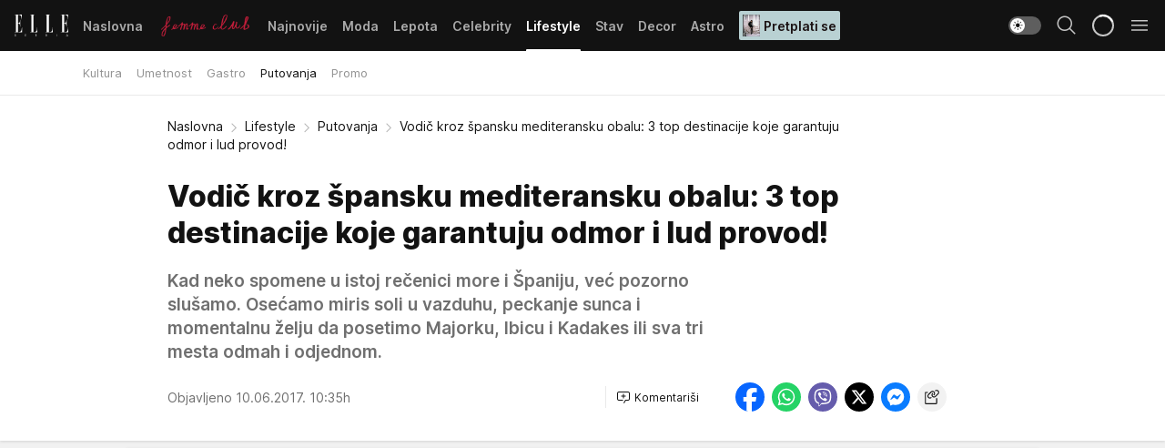

--- FILE ---
content_type: text/html; charset=utf-8
request_url: https://elle.rs/Lifestyle/Putovanja/a16413/Vodic-kroz-spansku-mediteransku-obalu-3-top-destinacije-koje-garantuju-odmor-i-lud-provod.html
body_size: 34690
content:
<!DOCTYPE html><html  lang="sr"><head><meta charset="utf-8"><meta name="viewport" content="width=device-width, initial-scale=1"><script type="importmap">{"imports":{"#entry":"/_nuxt/entry.kRXWaGkp.js"}}</script><script data-cfasync="false">(function(w,d,s,l,i){w[l]=w[l]||[];w[l].push({'gtm.start':
            new Date().getTime(),event:'gtm.js'});var f=d.getElementsByTagName(s)[0],
            j=d.createElement(s),dl=l!='dataLayer'?'&l='+l:'';j.async=true;j.src=
            'https://www.googletagmanager.com/gtm.js?id='+i+dl;f.parentNode.insertBefore(j,f);
            })(window,document,'script','dataLayer','GTM-KP3DGK6');</script><script>'use strict';(function(b,t,q,h,c,e,f,r,u,a,v,w,m,k,n,p,l){l=(d,g)=>{m=new URLSearchParams(q.search);m.has(d)?g=m.get(d):b[h]&&b[h].hasOwnProperty(d)&&(g=b[h][d]);return isNaN(+g)?g:+g};l('pjnx',!1)||(b[h]=b[h]||{},b[c]=b[c]||{},b[c][e]=b[c][e]||[],k=d=>{a.b[d]=performance.now();a.b[f](d)},n=(d,g)=>{for(;0<d.length;)g[f](d.shift())},p=()=>{a.p=b[c][e][f];b[c][e][f]=a.s[f].bind(a.s)},a=b["__"+h]={t:l('pjfsto',3E3),m:l('pjfstom',2),s:[()=>{k("s");b[c].pubads().setTargeting('pjpel',a.b)}],f:d=>{a.p&&
                (k('f'+d),b[c][e][f]=a.p,a.p=!1,n(a.s,b[c][e]))},g:()=>{a.p&&p();k('g');a.r=setTimeout(()=>a.f('t'),a.t+a.b.g*a.m)}},b[c][e].shift&&(n(b[c][e],a.s),a.b=[],b[c][e][f](()=>a.g()),p(),k('v'+r)))})(window,document,location,'pubjelly','googletag','cmd','push',4);</script><script src="https://pubjelly.nxjmp.com/a/main/pubjelly.js?key=na" async onerror="__pubjelly.f('e')"></script><link rel="canonical" href="https://elle.rs/Lifestyle/Putovanja/a16413/Vodic-kroz-spansku-mediteransku-obalu-3-top-destinacije-koje-garantuju-odmor-i-lud-provod.html"><script>var googletag = googletag || {}; googletag.cmd = googletag.cmd || [];</script><script src="https://securepubads.g.doubleclick.net/tag/js/gpt.js" async></script><title>Vodič kroz špansku mediteransku obalu: 3 top destinacije koje garantuju odmor i lud provod! | Elle</title><script async data-cfasync="false">window.googletag=window.googletag||{},window.googletag.cmd=window.googletag.cmd||[];var packs=window.localStorage.getItem("df_packs"),packsParsed=packs&&JSON.parse(packs)||[];try{var a=window.localStorage.getItem("df_packsx"),s=a&&JSON.parse(a)||[];s.length&&(packsParsed=packsParsed.concat(s),packsParsed=Array.from(new Set(packsParsed)));var r,e=window.localStorage.getItem("df_packsy"),t=(e&&JSON.parse(e)||[]).map(function(a){return a.id});t.length&&(packsParsed=packsParsed.concat(t),packsParsed=Array.from(new Set(packsParsed)))}catch(d){}var standardPacks=window.localStorage.getItem("df_sp"),standardPacksParsed=standardPacks&&JSON.parse(standardPacks)||[];try{var g=window.localStorage.getItem("df_spx"),c=g&&JSON.parse(g)||[];c.length&&(standardPacksParsed=standardPacksParsed.concat(c),standardPacksParsed=Array.from(new Set(standardPacksParsed)));var o,n=window.localStorage.getItem("df_spy"),p=(n&&JSON.parse(n)||[]).map(function(a){return a.id});p.length&&(standardPacksParsed=standardPacksParsed.concat(p),standardPacksParsed=Array.from(new Set(standardPacksParsed)))}catch(P){}var platforms=window.localStorage.getItem("df_pl"),platformsParsed=platforms&&(JSON.parse(platforms)||[]);if(platformsParsed&&platformsParsed.length)for(var i=0;i<platformsParsed.length;i++)1===platformsParsed[i]&&packsParsed?window.googletag.cmd.push(function(){window.googletag.pubads().setTargeting("defractal",packsParsed)}):2===platformsParsed[i]&&packsParsed&&packsParsed.length?(window.midasWidgetTargeting=window.midasWidgetTargeting||{},window.midasWidgetTargeting.targetings=window.midasWidgetTargeting.targetings||[],window.midasWidgetTargeting.targetings.push({defractal:packsParsed})):3===platformsParsed[i]&&standardPacksParsed&&standardPacksParsed.length&&window.googletag.cmd.push(function(){window.googletag.pubads().setTargeting("defractal_sp",standardPacksParsed)});</script><script src="https://cdn.mediaoutcast.com/player/1.15.0/js/mov-init.min.js" async></script><script src="https://cdn.krakenoptimize.com/setup/get/7a2b0269-f7c9-4c32-daa8-08d71a5d0627" async body type="text/javascript" data-cfasync="false"></script><script src="https://cdn.defractal.com/scripts/defractal-4-00440018-D8AE-4AA2-888A-6D96BFA98C3E.js" async></script><link rel="stylesheet" href="/_nuxt/entry.VMG5fPbs.css" crossorigin><link rel="preload" as="font" href="https://static2.elle.rs/fonts/Inter.var.woff2" type="font/woff2" crossorigin><link rel="preload" as="font" href="https://static2.elle.rs/fonts/icomoon/icons.woff" type="font/woff" crossorigin><link rel="preload" as="image" href="https://static2.elle.rs/api/v3/images/592/1184/102245"><link rel="modulepreload" as="script" crossorigin href="/_nuxt/entry.kRXWaGkp.js"><link rel="preload" as="fetch" fetchpriority="low" crossorigin="anonymous" href="/_nuxt/builds/meta/961f3f46-00ed-4cc4-8b90-e54a7e3ca1bf.json"><script data-cfasync="false">window.gdprAppliesGlobally=true;(function(){function n(e){if(!window.frames[e]){if(document.body&&document.body.firstChild){var t=document.body;var r=document.createElement("iframe");r.style.display="none";r.name=e;r.title=e;t.insertBefore(r,t.firstChild)}else{setTimeout(function(){n(e)},5)}}}function e(r,a,o,s,c){function e(e,t,r,n){if(typeof r!=="function"){return}if(!window[a]){window[a]=[]}var i=false;if(c){i=c(e,n,r)}if(!i){window[a].push({command:e,version:t,callback:r,parameter:n})}}e.stub=true;e.stubVersion=2;function t(n){if(!window[r]||window[r].stub!==true){return}if(!n.data){return}var i=typeof n.data==="string";var e;try{e=i?JSON.parse(n.data):n.data}catch(t){return}if(e[o]){var a=e[o];window[r](a.command,a.version,function(e,t){var r={};r[s]={returnValue:e,success:t,callId:a.callId};n.source.postMessage(i?JSON.stringify(r):r,"*")},a.parameter)}}const smt=window[r];if(typeof smt!=="function"){window[r]=e;if(window.addEventListener){window.addEventListener("message",t,false)}else{window.attachEvent("onmessage",t)}}}e("__uspapi","__uspapiBuffer","__uspapiCall","__uspapiReturn");n("__uspapiLocator");e("__tcfapi","__tcfapiBuffer","__tcfapiCall","__tcfapiReturn");n("__tcfapiLocator");(function(e){var t=document.createElement("link");t.rel="preconnect";t.as="script";var r=document.createElement("link");r.rel="dns-prefetch";r.as="script";var n=document.createElement("link");n.rel="preload";n.as="script";var i=document.createElement("script");i.id="spcloader";i.type="text/javascript";i["async"]=true;i.charset="utf-8";var a="https://sdk.privacy-center.org/"+e+"/loader.js?target="+document.location.hostname;if(window.didomiConfig&&window.didomiConfig.user){var o=window.didomiConfig.user;var s=o.country;var c=o.region;if(s){a=a+"&country="+s;if(c){a=a+"&region="+c}}}t.href="https://sdk.privacy-center.org/";r.href="https://sdk.privacy-center.org/";n.href=a;i.src=a;var d=document.getElementsByTagName("script")[0];d.parentNode.insertBefore(t,d);d.parentNode.insertBefore(r,d);d.parentNode.insertBefore(n,d);d.parentNode.insertBefore(i,d)})("82d80c84-586b-4519-bdef-240ed8c7f096")})();</script><script data-cfasync="false">function scrollDistance(i,n=66){if(!i||"function"!=typeof i)return;let e,o,t,d;window.addEventListener("scroll",function(l){o||(o=window.pageYOffset),window.clearTimeout(e),e=setTimeout(function(){t=window.pageYOffset,i(d=t-o,o,t),o=null,t=null,d=null},n)},!1)}window.didomiOnReady=window.didomiOnReady||[],window.didomiOnReady.push(function(i){i.notice.isVisible()&&scrollDistance(function(n){parseInt(Math.abs(n),10)>198&&i.notice.isVisible()&&i.setUserAgreeToAll()});if(i.notice.isVisible() && window.innerWidth <= 768){document.body.classList.remove("didomi-popup-open","didomi-popup-open-ios")}if(i.notice.isVisible()){document.querySelector(".didomi-popup").addEventListener("click", e=>{console.log(e)})}});</script><script>window.pp_gemius_identifier = 'bDDr2d.2SFTOVfhuh39YTJYlLeUFRps4IF_TjjztwxD.R7';
                function gemius_pending(i) { window[i] = window[i] || function () { var x = window[i + '_pdata'] = window[i + '_pdata'] || []; x[x.length] = arguments; }; };
                gemius_pending('gemius_hit'); gemius_pending('gemius_event'); gemius_pending('gemius_init'); gemius_pending('pp_gemius_hit'); gemius_pending('pp_gemius_event'); gemius_pending('pp_gemius_init');
                (function (d, t) {
                    try {
                        var gt = d.createElement(t), s = d.getElementsByTagName(t)[0], l = 'http' + ((location.protocol == 'https:') ? 's' : ''); gt.setAttribute('async', 'async');
                        gt.setAttribute('defer', 'defer'); gt.src = l + '://gars.hit.gemius.pl/xgemius.js'; s.parentNode.insertBefore(gt, s);
                    } catch (e) { }
                })(document, 'script');</script><meta name="title" content="Vodič kroz špansku mediteransku obalu: 3 top destinacije koje garantuju odmor i lud provod!"><meta hid="description" name="description" content="Kad neko spomene u istoj rečenici more i Španiju, već pozorno slušamo. Osećamo miris soli u vazduhu, peckanje sunca i momentalnu želju da posetimo Majorku, Ibicu i Kadakes ili sva tri mesta odmah i odjednom."><meta hid="robots" property="robots" content="max-image-preview:large"><meta hid="og:type" property="og:type" content="website"><meta hid="og:title" property="og:title" content="Vodič kroz špansku mediteransku obalu: 3 top destinacije koje garantuju odmor i lud provod!"><meta hid="og:description" property="og:description" content="Kad neko spomene u istoj rečenici more i Španiju, već pozorno slušamo. Osećamo miris soli u vazduhu, peckanje sunca i momentalnu želju da posetimo Majorku, Ibicu i Kadakes ili sva tri mesta odmah i odjednom."><meta hid="og:image" property="og:image" content="https://static2.elle.rs/Picture/102245/jpeg/vodic_kroz_spansku_mediteransku_obalu_3_destinacije_koje_garantuju_odmor_i_dobar_provod_337233032"><meta hid="og:url" property="og:url" content="https://elle.rs/Lifestyle/Putovanja/a16413/Vodic-kroz-spansku-mediteransku-obalu-3-top-destinacije-koje-garantuju-odmor-i-lud-provod.html"><meta hid="twitter:card" name="twitter:card" content="summary_large_image"><meta hid="twitter:title" name="twitter:title" content="Vodič kroz špansku mediteransku obalu: 3 top destinacije koje garantuju odmor i lud provod!"><meta hid="twitter:description" name="twitter:description" content="Elle 2022"><meta hid="twitter:image" name="twitter:image" content="https://static2.elle.rs/Picture/102245/jpeg/vodic_kroz_spansku_mediteransku_obalu_3_destinacije_koje_garantuju_odmor_i_dobar_provod_337233032"><meta hid="twitter.url" name="twitter.url" content="https://elle.rs/Lifestyle/Putovanja/a16413/Vodic-kroz-spansku-mediteransku-obalu-3-top-destinacije-koje-garantuju-odmor-i-lud-provod.html"><link rel="icon" type="image/svg+xml" href="/favicons/elle/icon.svg" sizes="any"><link rel="icon" type="image/png" href="/favicons/elle/favicon-32x32.png" sizes="32x32"><link rel="icon" type="image/png" href="/favicons/elle/favicon-128x128.png" sizes="128x128"><link rel="apple-touch-icon" type="image/png" href="/favicons/elle/favicon-180x180.png" sizes="180x180"><link rel="icon" type="image/png" href="/favicons/elle/favicon-192x192.png" sizes="192x192"><link rel="icon" type="image/png" href="/favicons/elle/favicon-512x512.png" sizes="512x512"><link rel="alternate" hreflang="sr" href="https://elle.rs/Lifestyle/Putovanja/a16413/Vodic-kroz-spansku-mediteransku-obalu-3-top-destinacije-koje-garantuju-odmor-i-lud-provod.html"><link rel="alternate" type="application/rss+xml" title="RSS feed for Naslovna" href="https://elle.rs/rss/1/Naslovna"><link rel="alternate" type="application/rss+xml" title="RSS feed for Moda" href="https://elle.rs/rss/14/Moda"><link rel="alternate" type="application/rss+xml" title="RSS feed for Lepota" href="https://elle.rs/rss/15/Lepota"><link rel="alternate" type="application/rss+xml" title="RSS feed for Celebrity" href="https://elle.rs/rss/24/Celebrity"><link rel="alternate" type="application/rss+xml" title="RSS feed for Lifestyle" href="https://elle.rs/rss/22/Lifestyle"><link rel="alternate" type="application/rss+xml" title="RSS feed for Stav" href="https://elle.rs/rss/23/Stav"><link rel="alternate" type="application/rss+xml" title="RSS feed for Decor" href="https://elle.rs/rss/19/Decor"><link rel="alternate" type="application/rss+xml" title="RSS feed for Astro" href="https://elle.rs/rss/25/Astro"><script type="application/ld+json">{
  "@context": "https://schema.org",
  "@graph": [
    {
      "@type": "NewsMediaOrganization",
      "@id": "https://elle.rs/#publisher",
      "name": "elle.rs",
      "url": "https://elle.rs/",
      "sameAs": [
        "https://www.facebook.com/ELLE.Serbia/",
        "https://www.pinterest.com/elleserbia/_created/",
        "https://www.instagram.com/elleserbia/",
        "https://twitter.com/elle_serbia"
      ],
      "logo": {
        "@type": "ImageObject",
        "@id": "https://elle.rs/#/schema/image/ellers-logo",
        "url": "https://elle.rs/assets/dist/images/shareimg.jpg",
        "width": 1800,
        "height": 945,
        "caption": "elle.rs Logo"
      },
      "image": {
        "@id": "https://elle.rs/#/schema/image/ellers-logo"
      }
    },
    {
      "@type": "WebSite",
      "@id": "https://elle.rs/#/schema/website/ellers",
      "url": "https://elle.rs/",
      "name": "elle.rs",
      "publisher": {
        "@id": "elle.rs/#publisher"
      },
      "potentialAction": {
        "@type": "SearchAction",
        "target": "https://elle.rs/search/1/1?q={search_term_string}",
        "query-input": "required name=search_term_string"
      }
    },
    {
      "@type": "WebPage",
      "@id": "https://elle.rs/Lifestyle/Putovanja/a16413/Vodic-kroz-spansku-mediteransku-obalu-3-top-destinacije-koje-garantuju-odmor-i-lud-provod.html",
      "url": "https://elle.rs/Lifestyle/Putovanja/a16413/Vodic-kroz-spansku-mediteransku-obalu-3-top-destinacije-koje-garantuju-odmor-i-lud-provod.html",
      "inLanguage": "sr-Latn",
      "breadcrumb": {
        "@id": "https://elle.rs/Lifestyle/Putovanja/a16413/Vodic-kroz-spansku-mediteransku-obalu-3-top-destinacije-koje-garantuju-odmor-i-lud-provod.html#/schema/breadcrumb/a16413"
      },
      "name": "Vodič kroz špansku mediteransku obalu: 3 top destinacije koje garantuju odmor i lud provod! | Lifestyle | Putovanja",
      "isPartOf": {
        "@id": "https://elle.rs/#/schema/website/ellers"
      },
      "datePublished": "2017-06-10T10:35:00+02:00",
      "dateModified": "2017-06-10T10:35:00+02:00",
      "description": "Kad neko spomene u istoj rečenici more i Španiju, već pozorno slušamo. Osećamo miris soli u vazduhu, peckanje sunca i momentalnu želju da posetimo Majorku, Ibicu i Kadakes ili sva tri mesta odmah i odjednom."
    },
    {
      "@type": [
        "Article",
        "NewsArticle"
      ],
      "@id": "https://elle.rs/Lifestyle/Putovanja/a16413/Vodic-kroz-spansku-mediteransku-obalu-3-top-destinacije-koje-garantuju-odmor-i-lud-provod.html#/schema/article/a16413",
      "headline": "Vodič kroz špansku mediteransku obalu: 3 top destinacije koje garantuju odmor i lud provod!",
      "description": "Kad neko spomene u istoj rečenici more i Španiju, već pozorno slušamo. Osećamo miris soli u vazduhu, peckanje sunca i momentalnu želju da posetimo Majorku, Ibicu i Kadakes ili sva tri mesta odmah i odjednom.",
      "isPartOf": {
        "@id": "https://elle.rs/Lifestyle/Putovanja/a16413/Vodic-kroz-spansku-mediteransku-obalu-3-top-destinacije-koje-garantuju-odmor-i-lud-provod.html"
      },
      "mainEntityOfPage": {
        "@id": "https://elle.rs/Lifestyle/Putovanja/a16413/Vodic-kroz-spansku-mediteransku-obalu-3-top-destinacije-koje-garantuju-odmor-i-lud-provod.html"
      },
      "datePublished": "2017-06-10T10:35:00+02:00",
      "dateModified": "2017-06-10T10:35:00+02:00",
      "image": [
        {
          "@context": "http://schema.org",
          "@type": "ImageObject",
          "width": 1200,
          "height": 675,
          "description": "Vodič kroz špansku mediteransku obalu: 3 top destinacije koje garantuju odmor i lud provod!",
          "url": "https://static2.elle.rs/Picture/102245/jpeg/vodic_kroz_spansku_mediteransku_obalu_3_destinacije_koje_garantuju_odmor_i_dobar_provod_337233032"
        },
        {
          "@context": "http://schema.org",
          "@type": "ImageObject",
          "width": 1200,
          "height": 1200,
          "description": "Vodič kroz špansku mediteransku obalu: 3 top destinacije koje garantuju odmor i lud provod!",
          "url": "https://static2.elle.rs/MediumImage/102245/jpeg/vodic_kroz_spansku_mediteransku_obalu_3_destinacije_koje_garantuju_odmor_i_dobar_provod_337233032"
        },
        {
          "@context": "http://schema.org",
          "@type": "ImageObject",
          "width": 1200,
          "height": 900,
          "description": "Vodič kroz špansku mediteransku obalu: 3 top destinacije koje garantuju odmor i lud provod!",
          "url": "https://static2.elle.rs/Thumbnail/102245/jpeg/vodic_kroz_spansku_mediteransku_obalu_3_destinacije_koje_garantuju_odmor_i_dobar_provod_337233032"
        }
      ],
      "keywords": [
        "mediteran",
        "putovanje",
        "španija"
      ],
      "author": [
        {
          "@type": "Person",
          "url": "https://elle.rs/journalist62/marijam-",
          "name": "marijam "
        }
      ],
      "publisher": {
        "@id": "https://elle.rs/#publisher"
      },
      "isAccessibleForFree": "True"
    },
    {
      "@type": "BreadcrumbList",
      "@id": "https://elle.rs/Lifestyle/Putovanja/a16413/Vodic-kroz-spansku-mediteransku-obalu-3-top-destinacije-koje-garantuju-odmor-i-lud-provod.html#/schema/breadcrumb/a16413",
      "itemListElement": [
        {
          "@type": "ListItem",
          "position": 1,
          "item": {
            "@type": "WebPage",
            "@id": "https://elle.rs/Lifestyle",
            "url": "https://elle.rs/Lifestyle",
            "name": "Lifestyle"
          }
        },
        {
          "@type": "ListItem",
          "position": 2,
          "item": {
            "@type": "WebPage",
            "@id": "https://elle.rs/Lifestyle/Putovanja",
            "url": "https://elle.rs/Lifestyle/Putovanja",
            "name": "Putovanja"
          }
        },
        {
          "@type": "ListItem",
          "position": 3,
          "item": {
            "@id": "https://elle.rs/Lifestyle/Putovanja/a16413/Vodic-kroz-spansku-mediteransku-obalu-3-top-destinacije-koje-garantuju-odmor-i-lud-provod.html",
            "name": "Vodič kroz špansku mediteransku obalu: 3 top destinacije koje garantuju odmor i lud provod! | Lifestyle | Putovanja"
          }
        }
      ]
    }
  ]
}</script><script type="module" src="/_nuxt/entry.kRXWaGkp.js" crossorigin></script></head><body><div id="__nuxt"><div><div class="main light elle page-has-submenu" style=""><!----><header class="header has-submenu"><div class="container"><div class="header__content_wrap"><div class="header__content"><div class="header-logo"><a href="/" class="" title="Elle"><div class="header-logo__wrap"><svg class="logo-dimensions header-logo__image"><use xlink:href="/img/logo/elle.svg?v=28112025#logo-light"></use></svg><span class="header-logo__span">Elle</span></div></a></div><!--[--><nav class="header-navigation"><div class="header-navigation__wrap"><ul class="header-navigation__list"><!--[--><li class="js_item_1 header-navigation__list-item"><!--[--><a href="/" class="has-no-background"><span style=""><!----><span>Naslovna</span></span></a><!--]--><!--[--><!--]--></li><li class="js_item_20 header-navigation__list-item"><!--[--><a href="/Aktivizam" class="is-custom is-custom-text"><span style="background-color:transparent;color:transparent;"><img src="https://static2.elle.rs/api/v3/staticimages/femme-club-accent@3x.png" alt="Aktivizam"><!----></span></a><!--]--><!--[--><!--]--></li><li class="js_item_39 header-navigation__list-item"><!--[--><a href="/Najnovije" class="has-no-background"><span style=""><!----><span>Najnovije</span></span></a><!--]--><!--[--><!--]--></li><li class="js_item_14 header-navigation__list-item"><!--[--><a href="/Moda" class="has-no-background"><span style=""><!----><span>Moda</span></span></a><!--]--><!--[--><!--]--></li><li class="js_item_15 header-navigation__list-item"><!--[--><a href="/Lepota" class="has-no-background"><span style=""><!----><span>Lepota</span></span></a><!--]--><!--[--><!--]--></li><li class="js_item_24 header-navigation__list-item"><!--[--><a href="/Celebrity" class="has-no-background"><span style=""><!----><span>Celebrity</span></span></a><!--]--><!--[--><!--]--></li><li class="js_item_22 is-active header-navigation__list-item"><!--[--><a href="/Lifestyle" class="has-no-background"><span style=""><!----><span>Lifestyle</span></span></a><!--]--><!--[--><nav class="header__subnavigation isArticle"><div class="header-subnavigation__wrap"><ul class="header-subnavigation__list"><!--[--><li class="js_item_45 header-subnavigation__list-item"><!--[--><a href="/Lifestyle/Kultura" class="has-no-background"><span style=""><!----><span>Kultura</span></span></a><!----><!--]--></li><li class="js_item_46 header-subnavigation__list-item"><!--[--><a href="/Lifestyle/Umetnost" class="has-no-background"><span style=""><!----><span>Umetnost</span></span></a><!----><!--]--></li><li class="js_item_47 header-subnavigation__list-item"><!--[--><a href="/Lifestyle/Gastro" class="has-no-background"><span style=""><!----><span>Gastro</span></span></a><!----><!--]--></li><li class="is-active js_item_48 header-subnavigation__list-item"><!--[--><a href="/Lifestyle/Putovanja" class="has-no-background"><span style=""><!----><span>Putovanja</span></span></a><!----><!--]--></li><li class="js_item_49 header-subnavigation__list-item"><!--[--><a href="/Lifestyle/Promo" class="has-no-background"><span style=""><!----><span>Promo</span></span></a><!----><!--]--></li><!--]--></ul><span class="is-hidden header-navigation__list-item is-view-more"><span class="">Još</span> <i class="icon-overflow-menu--vertical view-more-icon" aria-hidden="true"></i><ul class="is-hidden header-subnavigation__children"><!--[--><!--]--></ul></span></div></nav><!--]--></li><li class="js_item_23 header-navigation__list-item"><!--[--><a href="/Stav" class="has-no-background"><span style=""><!----><span>Stav</span></span></a><!--]--><!--[--><!--]--></li><li class="js_item_19 header-navigation__list-item"><!--[--><a href="/Decor" class="has-no-background"><span style=""><!----><span>Decor</span></span></a><!--]--><!--[--><!--]--></li><li class="js_item_25 header-navigation__list-item"><!--[--><a href="/Astro" class="has-no-background"><span style=""><!----><span>Astro</span></span></a><!--]--><!--[--><!--]--></li><li class="js_item_100 header-navigation__list-item"><!--[--><a class="is-custom" href="https://elle.rs/Moda/Vesti/a47919/pretplatite-se-na-elle-srbija-magazin-i-dobicete-vredan-poklon.html" target="_blank" rel="noopener"><span style="background-color:#B9D1D3;color:#1C1314;"><img src="https://static2.elle.rs/api/v3/staticimages/Elle-2502.jpg" alt="Pretplati se"><span>Pretplati se</span></span></a><!--]--><!--[--><!--]--></li><!--]--></ul></div><span class="is-hidden header-navigation__list-item is-view-more">Još <i class="icon-overflow-menu--vertical view-more-icon" aria-hidden="true"></i><ul class="is-hidden header-subnavigation__children"><!--[--><!--]--></ul></span><!--[--><!--]--></nav><!--]--><div class="header-extra"><div class="theme-toggle theme-toggle--light"><div class="icon-wrap icon-wrap_light"><i class="icon icon-light--filled" aria-hidden="true"></i></div><div class="icon-wrap icon-wrap_asleep"><i class="icon icon-asleep--filled" aria-hidden="true"></i></div></div><div class="header-extra__icon"><i class="icon-search" aria-hidden="true"></i><div class="header-search"><div class="header-search-wrap"><form><input type="text" class="input" placeholder=" Pretraži Elle"><!----></form><div class="header-search__close"><i aria-hidden="true" class="icon icon-close"></i></div></div></div></div><div class="header-extra__icon" style="display:none;"><i class="icon-headphones-custom" aria-hidden="true"></i></div><!--[--><div class="header-extra__icon isSpinner"><div class="spinner" data-v-eba6742f></div></div><!--]--><div class="header-extra__icon" style="display:none;"><i class="icon-notification" aria-hidden="true"></i></div><div class="header-extra__icon header-extra__menu"><i class="icon-menu" aria-hidden="true"></i></div><!--[--><div class="navigation-drawer" style="right:-100%;"><div class="navigation-drawer__header"><div class="navigation-drawer__logo"><svg class="navigation-drawer__logo_image"><use xlink:href="/img/logo/elle.svg?v=28112025#logo-drawer-light"></use></svg></div><div class="navigation-drawer__close"><i class="icon-close" aria-hidden="true"></i></div></div><div class="navigation-drawer__tabs"><span class="is-active">Kategorije</span><span class="">Ostalo</span></div><!----><div class="navigation-drawer__footer"><ul class="social-menu__list"><!--[--><li class="social-menu__list-item"><a href="https://www.facebook.com/ELLE.Serbia/" target="_blank" rel="noopener" aria-label="Facebook"><i class="icon-logo--facebook social-menu__list-icon" aria-hidden="true"></i></a></li><li class="social-menu__list-item"><a href="https://twitter.com/elle_serbia?lang=en" target="_blank" rel="noopener" aria-label="Twitter"><i class="icon-logo--twitter social-menu__list-icon" aria-hidden="true"></i></a></li><li class="social-menu__list-item"><a href="https://www.instagram.com/elleserbia/?hl=en" target="_blank" rel="noopener" aria-label="Instagram"><i class="icon-logo--instagram social-menu__list-icon" aria-hidden="true"></i></a></li><li class="social-menu__list-item"><a href="https://www.pinterest.com/elleserbia/" target="_blank" rel="noopener" aria-label="Pinterest"><i class="icon-logo--pinterest social-menu__list-icon" aria-hidden="true"></i></a></li><li class="social-menu__list-item"><a href="https://elle.rs/rss-feed" target="_blank" rel="noopener" aria-label="RSS"><i class="icon-logo--rss social-menu__list-icon" aria-hidden="true"></i></a></li><!--]--></ul></div></div><!--]--></div></div></div></div></header><div class="generic-page" data-v-b527da3b><div class="main-container wallpaper-helper" data-v-b527da3b data-v-fdf9347c><!--[--><!----><!--[--><div class="wallpaper-wrapper" data-v-fdf9347c><div class="container"><div id="wallpaper-left" class="wallpaper-left wallpaper-watch"></div><div id="wallpaper-right" class="wallpaper-right wallpaper-watch"></div></div></div><div class="main_wrapper" data-v-fdf9347c><div class="container" data-v-fdf9347c><div id="wallpaper-top" class="wallpaper-top"></div></div><div class="article-header" data-v-fdf9347c data-v-86095f06><div class="article-header-wrap" data-v-86095f06><div class="article-header-container" data-v-86095f06><div class="breadcrumbs-wrap" data-v-86095f06 data-v-77f0710d><div class="breadcrumbs" data-v-77f0710d><a href="/" class="breadcrumbs-link" data-v-77f0710d>Naslovna</a><!--[--><div class="breadcrumbs-icon-container" data-v-77f0710d><i class="icon-chevron--right" aria-hidden="true" data-v-77f0710d></i><a href="/Lifestyle" class="breadcrumbs-link" data-v-77f0710d>Lifestyle</a></div><div class="breadcrumbs-icon-container" data-v-77f0710d><i class="icon-chevron--right" aria-hidden="true" data-v-77f0710d></i><a href="/Lifestyle/Putovanja" class="breadcrumbs-link" data-v-77f0710d>Putovanja</a></div><div class="breadcrumbs-icon-container" data-v-77f0710d><i class="icon-chevron--right" aria-hidden="true" data-v-77f0710d></i><span class="breadcrumbs-title" data-v-77f0710d>Vodič kroz špansku mediteransku obalu: 3 top destinacije koje garantuju odmor i lud provod!</span></div><!--]--></div></div><div class="article-header-labels" data-v-86095f06 data-v-4f4997d9><!----><!----><!----><!----><!----></div><h1 class="article-header-title" data-v-86095f06>Vodič kroz špansku mediteransku obalu: 3 top destinacije koje garantuju odmor i lud provod!</h1><strong class="article-header-lead" data-v-86095f06>Kad neko spomene u istoj rečenici more i Španiju, već pozorno slušamo. Osećamo miris soli u vazduhu, peckanje sunca i momentalnu želju da posetimo Majorku, Ibicu i Kadakes ili sva tri mesta odmah i odjednom.</strong><!----><!----><div class="article-header-author-share" data-v-86095f06><div class="article-header-author-comments" data-v-86095f06><div class="article-header-author-date" data-v-86095f06><!----><div class="article-header-date" datetime="2017-06-10T10:35:00" data-v-86095f06><time class="article-header-date-published" data-v-86095f06>Objavljeno 10.06.2017. 10:35h  </time><!----></div></div><div class="article-engagement-bar" data-v-86095f06 data-v-c0f3996a><div class="card-engagement-bar card-engagement-bar-wrap" data-v-c0f3996a><div class="card-engagement-bar__left"><!----><!----><!----><div role="button" class="btn"><!--[--><i class="icon-add-comment"></i><span class="text-add-comment">Komentariši</span><!--]--></div></div><!----></div></div></div><div class="article-exposed-share" data-v-86095f06 data-v-5d9026f4><div class="tooltip-box card-share-wrap" data-v-5d9026f4 data-v-2f96c82c><!--[--><!--[--><a role="button" class="tooltip-box__item facebook" data-v-2f96c82c><svg viewBox="0 0 32 32" class="icon facebook" data-v-2f96c82c><use xlink:href="/img/sprite-shares-02042025.svg#facebook-sign" data-v-2f96c82c></use></svg></a><!--]--><!--[--><a role="button" class="tooltip-box__item whatsapp" data-v-2f96c82c><svg viewBox="0 0 24 24" class="icon whatsapp" data-v-2f96c82c><use xlink:href="/img/sprite-shares-02042025.svg#whatsapp" data-v-2f96c82c></use></svg></a><!--]--><!--[--><a role="button" class="tooltip-box__item viber" data-v-2f96c82c><svg viewBox="0 0 24 24" class="icon viber" data-v-2f96c82c><use xlink:href="/img/sprite-shares-02042025.svg#viber" data-v-2f96c82c></use></svg></a><!--]--><!--[--><a role="button" class="tooltip-box__item twitter" data-v-2f96c82c><svg viewBox="0 0 24 24" class="icon twitter" data-v-2f96c82c><use xlink:href="/img/sprite-shares-02042025.svg#twitter" data-v-2f96c82c></use></svg></a><!--]--><!--[--><a role="button" class="tooltip-box__item messenger" data-v-2f96c82c><svg viewBox="0 0 24 24" class="icon messenger" data-v-2f96c82c><use xlink:href="/img/sprite-shares-02042025.svg#messenger" data-v-2f96c82c></use></svg></a><!--]--><!--]--><a role="button" class="tooltip-box__item copy-link" data-v-2f96c82c><svg viewBox="0 0 24 24" class="icon copy-link" data-v-2f96c82c><use xlink:href="/img/sprite-shares-02042025.svg#copy--link-adapted" data-v-2f96c82c></use></svg></a></div></div></div></div></div></div><div class="container" data-v-fdf9347c><!--[--><!--[--><!----><!--]--><!--[--><div class="container placeholder250px gptArticleTop" data-v-fdf9347c><div class="gpt-ad-banner"><div position="0" lazy="false"></div></div></div><!--]--><!--[--><div class="article-main" data-v-fdf9347c><div class="is-main article-content with-sidebar" data-v-1df6af20><div class="full-width" data-v-1df6af20><div class="sticky-scroll-container isSticky" data-v-1df6af20><!--[--><!--[--><div class="generic-component" data-v-1df6af20 data-v-a3833593><!--[--><article class="" data-v-a3833593><!--[--><div class="article-big-image" data-v-ae381be6><figure class="big-image-container" data-v-ae381be6><div class="card-image-container" style="" data-v-ae381be6 data-v-ecf0a92a><picture class="" data-v-ecf0a92a><!--[--><source media="(max-width: 1023px)" srcset="https://static2.elle.rs/api/v3/images/1280/2560/102245,
https://static2.elle.rs/api/v3/images/1280/2560/102245 1.5x" data-v-ecf0a92a><source media="(min-width: 1024px)" srcset="https://static2.elle.rs/api/v3/images/1280/2560/102245" data-v-ecf0a92a><!--]--><img src="https://static2.elle.rs/api/v3/images/1280/2560/102245" srcset="https://static2.elle.rs/api/v3/images/1280/2560/102245,
https://static2.elle.rs/api/v3/images/1280/2560/102245 1.5x" alt="" class="" style="" data-v-ecf0a92a></picture></div><figcaption class="big-image-source" data-v-ae381be6><!----><span class="big-image-source-copy" data-v-ae381be6>Foto:&nbsp;Foto:  Instagram / belmondlaresidencia</span></figcaption></figure></div><!--]--><!--[--><!--]--><div class="article-body"><!--[--><!--]--><!--[--><!--]--><!--[--><!--[--><!--[--><div class="article-rte" document-template="NewsArticle"> <p>Zato, pakujemo kofere i idemo na zasluženi odmor. Došao je na red jedan veeeeliki restart od napornih dana. Ovog puta, želimo da se prepustimo i uživanju, ali i dobrom provodu. Jasno je da moramo da se uputimo ka Španiji, tačnije njenim morima, plažama, sangrijama, suncu. </p> </div><!--]--><!--[--><!--]--><!--]--><!--[--><!--[--><div class="article-ad inText-banner-wrapper" document-template="NewsArticle"><!--[--><div class="container placeholder250px"><div class="gpt-ad-banner"><div position="1" lazy="false"></div></div></div><!--]--><!----></div><!--]--><!--[--><!--]--><!--]--><!--[--><!--[--><div class="article-rte paragrafNumber_2" document-template="NewsArticle"> <p>Predstavljamo vam 3 destinacije koji će odmar pretvoriti u uživanje, ali ako ste za dobar provod i toga ima. Zato je Španija sjajan izbor za sve one koji vole i da se odmore, ali i provedu. I da, ova tri mesta su za sve i posećuju ih kraljevi, hipiji, veliki umetnici.  </p> </div><!--]--><!--[--><!--]--><!--]--><!--[--><!--[--><div class="article-rte paragrafNumber_3" document-template="NewsArticle"> <p><strong>Majorka</strong> je najveće ostrvo u Španiji koje se nalazi u Sredozemnom moru i veoma je popularna turistička destinacija, koja je takođe omiljena među španskom kraljevskom porodicom. U sebi spaja veličanstvenu prirodu i raznovrsan noćni provod! Drugim rečima, ima sve - od tirkizno plavog mora i belih peščanih plaža, preko nacionalnih parkova i kulturnih dobara kao što su Kraljevska palata, zamak Belver i galerije sa delima poznatih španskih slikara -Pikasa, Miroa, Dalija. Ali to nama nije dosta, znamo da Majorka može još, a vi znate da govorimo o hedonističkim momentima!</p> </div><!--]--><!--[--><!--]--><!--]--><!--[--><!--[--><div class="article-ad" document-template="NewsArticle"><!----><div class="midas-intext"><div id="midasWidget__11032"></div></div></div><!--]--><!--[--><!--]--><!--]--><!--[--><!--[--><div class="article-rte" document-template="NewsArticle"> <p>Zato, topla preporuka je da se probaju specijaliteti kao što ju ukusna kobasica koju Španci zovu sobarssada, supa sa mesom i naravno obavezni jutarnji užitak koji podrazumeva kafu sa slatkišem iz neke lokalne poslastičarnice. </p> </div><!--]--><!--[--><!--]--><!--]--><!--[--><!--[--><div class="article-rte" document-template="NewsArticle"> <p>Ako je Majorka vaš izbor, imamo par konkretnih predloga. Pošto je ostrvo postalo sinonim za masovni turizam, predlažemo vam jednu mirniju hotelsku oazu <em>La Residencia</em>, smeštenu među maslinama. Čisto da se malo sklonite vreve. Tu ćete sigurno imati svoj mir, a ako poželite da uživate u hrani i buci restorana, preporuke su <em>Santi Taura</em>, <em>La Bóveda</em> i <em>Teixits Riera</em> gde ćete uživati u lokalnim specijalitetima.</p> </div><!--]--><!--[--><!--]--><!--]--><!--[--><!--[--><div class="article-rte" document-template="NewsArticle"> <p><iframe src="https://www.instagram.com/p/BVCBgLWF8yt/embed/captioned"></iframe></p> </div><!--]--><!--[--><!--]--><!--]--><!--[--><!--[--><div class="article-rte" document-template="NewsArticle"> <script   src="//platform.instagram.com/en_US/embeds.js"  ></script> </div><!--]--><!--[--><!--]--><!--]--><!--[--><!--[--><div class="article-rte" document-template="NewsArticle"> <p><strong><span style="font-size: 1.5em;">Na sledećoj strani pročitajte koje su ostale destinacije koje garantuju odmor i zabavu: </span></strong></p> </div><!--]--><!--[--><!--]--><!--]--><!--[--><!--[--><div class="article-rte" document-template="NewsArticle"> <p><DocElement type="DocumentPageBreak" version="2" name="Content" id="0" isSearchable="FALSE" hasFormatting="TRUE" binary="FALSE" property-string="" storage="">PageBreak</DocElement></p> </div><!--]--><!--[--><!--]--><!--]--><!--[--><!--[--><div class="article-rte" document-template="NewsArticle"> <p><strong>Ibica </strong></p> </div><!--]--><!--[--><!--]--><!--]--><!--[--><!--[--><div class="article-rte" document-template="NewsArticle"> <p>Znamo je kao kraljicu provoda i žurki koje traju 24h. Ako vas to po malo ograničava, jer želite da prvenstveno uživate, sugerišemo vam da Ibici ipak date šansu! Pronađite mirnu, skrivenu oazu, a naš predlog je plaža Cala Xuclar na kojoj jedinu muziku koju možete da čujete jeste zvuk talasa. Ipak, da ne biste propustili dobar provod u večernjim satima možete olako da se prebacite u diskoteke, restorane, kafiće. Nema ona džabe reputaciji da je no 1. mesto za nightlife!</p> </div><!--]--><!--[--><!--]--><!--]--><!--[--><!--[--><div class="article-rte" document-template="NewsArticle"> <p>Kada ste na Ibici, možete odsesti u hotelu <em>Mirador de Dalt Vila</em>, koji će vas sasvim pristojno distancirati od velikog broja turista. Počastite se ribljim specijalitetima u restoranu <em>Es Torrent,</em> a u Can Salinas naručite "fideuá", pastu koja je jako ukusna. </p> </div><!--]--><!--[--><!--]--><!--]--><!--[--><!--[--><div class="article-rte" document-template="NewsArticle"> <p><iframe src="https://www.instagram.com/p/BRqy3OXlsgL/embed/captioned"></iframe></p> </div><!--]--><!--[--><!--]--><!--]--><!--[--><!--[--><div class="article-rte" document-template="NewsArticle"> <script   src="//platform.instagram.com/en_US/embeds.js"  ></script> </div><!--]--><!--[--><!--]--><!--]--><!--[--><!--[--><div class="article-rte" document-template="NewsArticle"> <p><iframe src="https://www.instagram.com/p/qd_5WDg59X/embed/captioned"></iframe></p> </div><!--]--><!--[--><!--]--><!--]--><!--[--><!--[--><div class="article-rte" document-template="NewsArticle"> <script   src="//platform.instagram.com/en_US/embeds.js"  ></script> </div><!--]--><!--[--><!--]--><!--]--><!--[--><!--[--><div class="article-rte" document-template="NewsArticle"> <p><strong>Kadakes</strong></p> </div><!--]--><!--[--><!--]--><!--]--><!--[--><!--[--><div class="article-rte" document-template="NewsArticle"> <p>Ovog puta moramo da spomenemo grad Kadakes. Božanstvo na zemlji. Ovde je vreme stalo, ;editeran je kakav je nekad bio, ulice i uličice su prašnjave, slatke kućice daju posebnu draž ribarskom selu, a meštani su pitomi i topli. Grad čuva jedan intiman, katalonski duh, pa nas ne čudi zašto su ovo mesto birali veliki boemi i umetnici kao što su Picasso, Miró, Matisse, Disney.</p> </div><!--]--><!--[--><!--]--><!--]--><!--[--><!--[--><div class="article-rte" document-template="NewsArticle"> <p>Prelepe plaže Kadakesa su stvorene za uživanje, a ako želite da vidite more i iz hotelske sobe preporučujemo Calma Blancu. I, da obavezno probajte grilovanu ribu koja dolazi iz restorana Es Baluard, kažu da je preukusna. </p> </div><!--]--><!--[--><!--]--><!--]--><!--[--><!--[--><div class="article-rte" document-template="NewsArticle"> <p><iframe src="https://www.instagram.com/p/BU_O3SzjAq8/embed/captioned"></iframe></p> </div><!--]--><!--[--><!--]--><!--]--><!--[--><!--[--><div class="article-rte" document-template="NewsArticle"> <script   src="//platform.instagram.com/en_US/embeds.js"  ></script> </div><!--]--><!--[--><!--]--><!--]--><!--[--><!--[--><div class="article-rte" document-template="NewsArticle"> <p><iframe src="https://www.instagram.com/p/BVCA2Z4AFu5/embed/captioned"></iframe></p> </div><!--]--><!--[--><!--]--><!--]--><!--[--><!--[--><div class="article-rte" document-template="NewsArticle"> <script   src="//platform.instagram.com/en_US/embeds.js"  ></script> </div><!--]--><!--[--><!--]--><!--]--><!--[--><!--[--><div class="article-rte" document-template="NewsArticle"> <p><strong style="color: #020001;"><span class="m_5739733961307357789gmail-m_-3373156616653699394gmail-m_-3195222506438692672m_2277369399721506494gmail-color_red" style="color: red;">Zapratite ELLE na Instagramu i prvi dobijte sve insajderske informacije magazina ELLE >>></span></strong><strong><a href="https://www.instagram.com/elleserbia/" target="_blank" style="color: #1155cc; outline: none; text-decoration-line: none;">https://www.instagram.com/elleserbia/</a></strong></p> </div><!--]--><!--[--><!--]--><!--]--><!--]--><!----><!--[--><!--]--></div><!----><!----></article><!--]--></div><!--]--><!--[--><div class="generic-component" data-v-1df6af20 data-v-a3833593><!--[--><div class="article-progression" data-v-a3833593 data-v-d6eb61a3><a href="/Lifestyle/Putovanja/a16414/4-stvari-koje-morate-da-uradite-pre-odlaska-na-godisnji-odmor.html" class="article-progression__link" data-v-d6eb61a3><span class="arrow is-left" data-v-d6eb61a3></span>Prethodna vest</a><a href="/Lifestyle/Umetnost/a16411/Toples-boginja-Kampanja-aksesoara-u-kojoj-je-Alessandre-Ambrosio-zasenila-reklamiran-nakit.html" class="article-progression__link" data-v-d6eb61a3><span class="arrow is-right" data-v-d6eb61a3></span>Sledeća vest</a></div><!--]--></div><!--]--><!--[--><div class="generic-component" data-v-1df6af20 data-v-a3833593><!--[--><section class="article-tags" data-v-a3833593 data-v-0c543b8f><div class="article-tags__title" data-v-0c543b8f>Tagovi</div><ul class="article-tags__list" data-v-0c543b8f><!--[--><li class="article-tags__tag" data-v-0c543b8f><a href="/tag2659/Mediteran/1" class="article-tags__tag-link" data-v-0c543b8f>Mediteran</a></li><li class="article-tags__tag" data-v-0c543b8f><a href="/tag3841/Putovanje/1" class="article-tags__tag-link" data-v-0c543b8f>Putovanje</a></li><li class="article-tags__tag" data-v-0c543b8f><a href="/tag1955/Spanija/1" class="article-tags__tag-link" data-v-0c543b8f>Španija</a></li><!--]--></ul></section><!--]--></div><!--]--><!--[--><div class="generic-component" data-v-1df6af20 data-v-a3833593><!--[--><section class="article-communities" data-v-a3833593 data-v-5bc7a5a9><div class="article-communities-header" data-v-5bc7a5a9><span class="article-communities-title" data-v-5bc7a5a9>Pridruži se ELLE zajednici.</span></div><ul class="article-communities-list" data-v-5bc7a5a9><!--[--><li class="article-communities-list-item" data-v-5bc7a5a9><a href="https://www.facebook.com/ELLE.Serbia/" target="_blank" rel="noopener" aria-label="Facebook" class="facebook" data-v-5bc7a5a9><svg viewBox="0 0 24 24" class="icon" data-v-5bc7a5a9><use xlink:href="/img/sprite-shares-02042025.svg#facebook-monochrome" data-v-5bc7a5a9></use></svg><span class="article-communities-list-item-name" data-v-5bc7a5a9>Facebook</span></a></li><li class="article-communities-list-item" data-v-5bc7a5a9><a href="https://twitter.com/elle_serbia?lang=en" target="_blank" rel="noopener" aria-label="Twitter" class="twitter" data-v-5bc7a5a9><svg viewBox="0 0 24 24" class="icon" data-v-5bc7a5a9><use xlink:href="/img/sprite-shares-02042025.svg#twitter" data-v-5bc7a5a9></use></svg><span class="article-communities-list-item-name" data-v-5bc7a5a9>Twitter</span></a></li><li class="article-communities-list-item" data-v-5bc7a5a9><a href="https://www.instagram.com/elleserbia/?hl=en" target="_blank" rel="noopener" aria-label="Instagram" class="instagram" data-v-5bc7a5a9><svg viewBox="0 0 24 24" class="icon" data-v-5bc7a5a9><use xlink:href="/img/sprite-shares-02042025.svg#instagram" data-v-5bc7a5a9></use></svg><span class="article-communities-list-item-name" data-v-5bc7a5a9>Instagram</span></a></li><li class="article-communities-list-item" data-v-5bc7a5a9><a href="https://www.pinterest.com/elleserbia/" target="_blank" rel="noopener" aria-label="Pinterest" class="pinterest" data-v-5bc7a5a9><svg viewBox="0 0 24 24" class="icon" data-v-5bc7a5a9><use xlink:href="/img/sprite-shares-02042025.svg#pinterest" data-v-5bc7a5a9></use></svg><span class="article-communities-list-item-name" data-v-5bc7a5a9>Pinterest</span></a></li><!--]--></ul></section><!--]--></div><!--]--><!--[--><div class="generic-component isSticky isBottom" data-v-1df6af20 data-v-a3833593><!--[--><div class="article-engagement-bar" data-v-a3833593 data-v-c0f3996a><div class="card-engagement-bar card-engagement-bar-wrap" data-v-c0f3996a><div class="card-engagement-bar__left"><div role="button" class="btn"><i class="icon-thumbs-up"></i><!----><!----><!----><!--[-->Reaguj<!--]--></div><!----><div class="card-divider card-divider-wrap"></div><div role="button" class="btn"><!--[--><i class="icon-add-comment"></i><span class="text-add-comment">Komentariši</span><!--]--></div></div><div class="inArticle card-engagement-bar__right"><div class="card-divider card-divider-wrap"></div><span role="button" aria-label="share" class="btn--round"><i class="icon-share"></i></span><!----></div></div></div><!--]--></div><!--]--><!--]--></div></div></div><aside class="article-sidebar" data-v-1d5f7d48><div class="scroll-reference-start isSticky" data-v-1d5f7d48><!--[--><div class="generic-component" data-v-1d5f7d48 data-v-a3833593><!--[--><div class="container placeholder600px" data-v-a3833593><div class="gpt-ad-banner"><div position="0" lazy="false"></div></div></div><!--]--></div><div class="generic-component" data-v-1d5f7d48 data-v-a3833593><!--[--><div class="b-plus-c-list" data-v-a3833593><div class="b-plus-c-feed"><div class="news-feed" data-v-8cf1da25><!--[--><div class="card-header card-header-wrap card-header-wrap" data-v-8cf1da25 data-v-57c342d2><!----><span class="card-header__title" data-v-57c342d2>Najnovije</span><a href="/Najnovije" class="card-header__icon" data-v-57c342d2><i class="icon-arrow--right" data-v-57c342d2></i></a></div><!--]--><div class="" data-v-8cf1da25><!--[--><!--[--><!----><div class="feed-list-item" data-v-8cf1da25><div class="card-divider card-divider-wrap card-divider" data-v-8cf1da25 data-v-49e31b96></div><div class="card card-wrap type-news-card-b" is-archive-date="false" data-v-8cf1da25 data-v-17d990dc><a href="/Lepota/Sminka-i-nega/a52328/ovo-je-omiljena-krema-za-lice-amal-clooney.html" class="card-link" rel="rel"><!--[--><!--[--><!--]--><!--[--><div class="card-labels-wrap" data-v-17d990dc><div class="card-labels" data-v-17d990dc data-v-6ed27fdc><!----><!----><!----><!----><!----><!----><!----><!----><div class="is-secondary card-label card-label-wrap" data-v-6ed27fdc data-v-d3a173a3><!----><!----><span class="label-text" data-v-d3a173a3>Šminka i nega</span></div><div class="is-secondary-alt card-label card-label-wrap" data-v-6ed27fdc data-v-d3a173a3><!----><!----><span class="label-text" data-v-d3a173a3>Pre 2 h</span></div><!----></div></div><!--]--><div class="card-title"><!--[--><!--]--><!--[--><!----><h2 class="title isTitleLighter" data-v-17d990dc>Amal Clooney otkrila omiljenu kremu za lice: Formula koja neguje, zaglađuje i pojačava blistavost tena</h2><!----><!----><!----><!--]--></div><!--[--><div class="card-multimedia__content" data-v-17d990dc><div class="card-labels" data-v-17d990dc data-v-6ed27fdc><!----><!----><!----><!----><!----><!----><!----><!----><!----><!----><!----></div><div class="card-multimedia card-multimedia-wrap" data-v-17d990dc data-v-0706ceca><!--[--><!--[--><figure class="" data-v-0706ceca><div class="card-image-container" data-v-0706ceca data-v-ecf0a92a><picture class="" data-v-ecf0a92a><!--[--><source media="(max-width: 1023px)" srcset="https://static2.elle.rs/api/v3/images/428/856/174206?ts=2026-01-20T12:02:12,
https://static2.elle.rs/api/v3/images/592/1184/174206?ts=2026-01-20T12:02:12 1.5x" data-v-ecf0a92a><source media="(min-width: 1024px)" srcset="https://static2.elle.rs/api/v3/images/324/648/174206?ts=2026-01-20T12:02:12" data-v-ecf0a92a><!--]--><img src="https://static2.elle.rs/api/v3/images/428/856/174206?ts=2026-01-20T12:02:12" srcset="https://static2.elle.rs/api/v3/images/428/856/174206?ts=2026-01-20T12:02:12,
https://static2.elle.rs/api/v3/images/592/1184/174206?ts=2026-01-20T12:02:12 1.5x" alt="Amal Clooney na Filmskom festivalu u Kanu." class="" loading="lazy" style="" data-v-ecf0a92a></picture></div><div class="multimedia-icon-wrapper" data-v-0706ceca><!----><div class="no-label-text card-label card-label-wrap card-label-wrap has-icon is-photo" data-v-0706ceca data-v-d3a173a3><!----><i class="icon-camera" data-v-d3a173a3></i><!----></div></div><!----></figure><!--]--><!--]--></div></div><!--]--><!--[--><!--]--><!--[--><!--]--><div class="card-related-articles"><!--[--><!--]--></div><!--[--><!--]--><!--[--><!--]--><!--[--><div class="card-engagement-bar card-engagement-bar-wrap"><div class="card-engagement-bar__left"><div role="button" class="btn"><i class="icon-thumbs-up"></i><!----><!----><!----><!--[-->Reaguj<!--]--></div><!----><div class="card-divider card-divider-wrap"></div><div role="button" class="btn"><!--[--><i class="icon-add-comment"></i><span class="text-add-comment">Komentariši</span><!--]--></div></div><div class="card-engagement-bar__right"><div class="card-divider card-divider-wrap"></div><span role="button" aria-label="share" class="btn--round"><i class="icon-share"></i></span><!----></div></div><!--]--><!--]--></a><!--[--><!--]--><!----></div></div><!--[--><!----><!--]--><!--]--><!--[--><!----><div class="feed-list-item" data-v-8cf1da25><div class="card-divider card-divider-wrap card-divider" data-v-8cf1da25 data-v-49e31b96></div><div class="card card-wrap type-news-card-c" is-archive-date="false" data-v-8cf1da25 data-v-28e672be><a href="/Decor/a52255/kako-nas-enterijer-otkriva-ko-smo-zapravo.html" class="card-link" rel="rel"><!--[--><!--[--><!--]--><div class="card-content"><div class="card-text-content"><!--[--><div class="card-labels-wrap" data-v-28e672be><div class="card-labels" data-v-28e672be data-v-6ed27fdc><!----><!----><!----><!----><!----><!----><!----><!----><div class="is-secondary card-label card-label-wrap" data-v-6ed27fdc data-v-d3a173a3><!----><!----><span class="label-text" data-v-d3a173a3>Decor</span></div><div class="is-secondary-alt card-label card-label-wrap" data-v-6ed27fdc data-v-d3a173a3><!----><!----><span class="label-text" data-v-d3a173a3>Pre 4 h</span></div><!----></div></div><!--]--><!--[--><div class="card-title" data-v-28e672be><!----><h2 class="title isTitleLighter" data-v-28e672be>Estetika svakodnevice: Odeća komunicira kroz telo, nameštaj kroz prostor</h2></div><!--]--><!--[--><!--]--><!--[--><!--]--><!----></div><!--[--><div class="card-multimedia__content" data-v-28e672be><!----><div class="card-multimedia card-multimedia-wrap is-sidebar" is-small="true" data-v-28e672be data-v-0706ceca><!--[--><!--[--><figure class="" data-v-0706ceca><div class="card-image-container" data-v-0706ceca data-v-ecf0a92a><picture class="" data-v-ecf0a92a><!--[--><source media="(max-width: 1023px)" srcset="https://static2.elle.rs/api/v3/images/212/424/174067?ts=2026-01-15T09:34:42" data-v-ecf0a92a><source media="(min-width: 1024px)" srcset="https://static2.elle.rs/api/v3/images/212/424/174067?ts=2026-01-15T09:34:42" data-v-ecf0a92a><!--]--><img src="https://static2.elle.rs/api/v3/images/212/424/174067?ts=2026-01-15T09:34:42" srcset="https://static2.elle.rs/api/v3/images/212/424/174067?ts=2026-01-15T09:34:42" alt="Na stolu su naslagane knjige, sveća u obliku ženskog tela i vaza." class="" loading="lazy" style="" data-v-ecf0a92a></picture></div><div class="multimedia-icon-wrapper" data-v-0706ceca><!----><div class="no-label-text card-label card-label-wrap card-label-wrap has-icon is-photo" data-v-0706ceca data-v-d3a173a3><!----><i class="icon-camera" data-v-d3a173a3></i><!----></div></div><!----></figure><!--]--><!--]--></div></div><!--]--></div><!--[--><div class="card-engagement-bar card-engagement-bar-wrap" data-v-28e672be><div class="card-engagement-bar__left"><div role="button" class="btn"><i class="icon-thumbs-up"></i><!----><!----><!----><!--[-->Reaguj<!--]--></div><!----><div class="card-divider card-divider-wrap"></div><div role="button" class="btn"><!--[--><i class="icon-add-comment"></i><span class="text-add-comment">Komentariši</span><!--]--></div></div><div class="card-engagement-bar__right"><div class="card-divider card-divider-wrap"></div><span role="button" aria-label="share" class="btn--round"><i class="icon-share"></i></span><!----></div></div><!--]--><!--]--></a><!--[--><!--]--><!----></div></div><!--[--><!----><!--]--><!--]--><!--[--><!----><div class="feed-list-item" data-v-8cf1da25><div class="card-divider card-divider-wrap card-divider" data-v-8cf1da25 data-v-49e31b96></div><div class="card card-wrap type-news-card-c" is-archive-date="false" data-v-8cf1da25 data-v-28e672be><a href="/Lepota/Zdravlje-i-fitness/a52297/koliko-minimum-sati-treba-spavati-za-zdrav-zivot.html" class="card-link" rel="rel"><!--[--><!--[--><!--]--><div class="card-content"><div class="card-text-content"><!--[--><div class="card-labels-wrap" data-v-28e672be><div class="card-labels" data-v-28e672be data-v-6ed27fdc><!----><!----><!----><!----><!----><!----><!----><!----><div class="is-secondary card-label card-label-wrap" data-v-6ed27fdc data-v-d3a173a3><!----><!----><span class="label-text" data-v-d3a173a3>Zdravlje i fitness</span></div><div class="is-secondary-alt card-label card-label-wrap" data-v-6ed27fdc data-v-d3a173a3><!----><!----><span class="label-text" data-v-d3a173a3>Pre 5 h</span></div><!----></div></div><!--]--><!--[--><div class="card-title" data-v-28e672be><!----><h2 class="title isTitleLighter" data-v-28e672be>Pravilo &quot;7 sati&quot; sna: Zašto dermatolozi tvrde da je ovo najmoćniji (i besplatan) anti-age tretman</h2></div><!--]--><!--[--><!--]--><!--[--><!--]--><!----></div><!--[--><div class="card-multimedia__content" data-v-28e672be><!----><div class="card-multimedia card-multimedia-wrap is-sidebar" is-small="true" data-v-28e672be data-v-0706ceca><!--[--><!--[--><figure class="" data-v-0706ceca><div class="card-image-container" data-v-0706ceca data-v-ecf0a92a><picture class="" data-v-ecf0a92a><!--[--><source media="(max-width: 1023px)" srcset="https://static2.elle.rs/api/v3/images/212/424/174158?ts=2026-01-16T16:43:54" data-v-ecf0a92a><source media="(min-width: 1024px)" srcset="https://static2.elle.rs/api/v3/images/212/424/174158?ts=2026-01-16T16:43:54" data-v-ecf0a92a><!--]--><img src="https://static2.elle.rs/api/v3/images/212/424/174158?ts=2026-01-16T16:43:54" srcset="https://static2.elle.rs/api/v3/images/212/424/174158?ts=2026-01-16T16:43:54" alt="žena spava u krevetu" class="" loading="lazy" style="" data-v-ecf0a92a></picture></div><div class="multimedia-icon-wrapper" data-v-0706ceca><!----><div class="no-label-text card-label card-label-wrap card-label-wrap has-icon is-photo" data-v-0706ceca data-v-d3a173a3><!----><i class="icon-camera" data-v-d3a173a3></i><!----></div></div><!----></figure><!--]--><!--]--></div></div><!--]--></div><!--[--><div class="card-engagement-bar card-engagement-bar-wrap" data-v-28e672be><div class="card-engagement-bar__left"><div role="button" class="btn"><!----><!--[--><span class="card-user-reaction"><img src="/img/reactions/reaction-like.png" loading="lazy"></span><!--]--><span class="card-engagement-bar__number">1</span><!--[--> · <!--]--><!--[-->Reaguj<!--]--></div><!----><div class="card-divider card-divider-wrap"></div><div role="button" class="btn"><!--[--><i class="icon-add-comment"></i><span class="text-add-comment">Komentariši</span><!--]--></div></div><div class="card-engagement-bar__right"><div class="card-divider card-divider-wrap"></div><span role="button" aria-label="share" class="btn--round"><i class="icon-share"></i></span><!----></div></div><!--]--><!--]--></a><!--[--><!--]--><!----></div></div><!--[--><!----><!--]--><!--]--><!--[--><!----><div class="feed-list-item" data-v-8cf1da25><div class="card-divider card-divider-wrap card-divider" data-v-8cf1da25 data-v-49e31b96></div><div class="card card-wrap type-news-card-c" is-archive-date="false" data-v-8cf1da25 data-v-28e672be><a href="/Lifestyle/Kultura/a52371/sta-citas-ti-preporuke-knjiga-za-2026.html" class="card-link" rel="rel"><!--[--><!--[--><!--]--><div class="card-content"><div class="card-text-content"><!--[--><div class="card-labels-wrap" data-v-28e672be><div class="card-labels" data-v-28e672be data-v-6ed27fdc><!----><!----><!----><!----><!----><!----><!----><!----><div class="is-secondary card-label card-label-wrap" data-v-6ed27fdc data-v-d3a173a3><!----><!----><span class="label-text" data-v-d3a173a3>Kultura</span></div><div class="is-secondary-alt card-label card-label-wrap" data-v-6ed27fdc data-v-d3a173a3><!----><!----><span class="label-text" data-v-d3a173a3>24.01.2026.</span></div><!----></div></div><!--]--><!--[--><div class="card-title" data-v-28e672be><!----><h2 class="title isTitleLighter" data-v-28e672be>Autorka profila &quot;Šta čitaš.ti&quot; bira za ELLE: Selekcija knjiga za smeh, tugu i introspekciju</h2></div><!--]--><!--[--><!--]--><!--[--><!--]--><!----></div><!--[--><div class="card-multimedia__content" data-v-28e672be><!----><div class="card-multimedia card-multimedia-wrap is-sidebar" is-small="true" data-v-28e672be data-v-0706ceca><!--[--><!--[--><figure class="" data-v-0706ceca><div class="card-image-container" data-v-0706ceca data-v-ecf0a92a><picture class="" data-v-ecf0a92a><!--[--><source media="(max-width: 1023px)" srcset="https://static2.elle.rs/api/v3/images/212/424/174275?ts=2026-01-22T15:13:01" data-v-ecf0a92a><source media="(min-width: 1024px)" srcset="https://static2.elle.rs/api/v3/images/212/424/174275?ts=2026-01-22T15:13:01" data-v-ecf0a92a><!--]--><img src="https://static2.elle.rs/api/v3/images/212/424/174275?ts=2026-01-22T15:13:01" srcset="https://static2.elle.rs/api/v3/images/212/424/174275?ts=2026-01-22T15:13:01" alt="Naslagane knjige na krevetu" class="" loading="lazy" style="" data-v-ecf0a92a></picture></div><div class="multimedia-icon-wrapper" data-v-0706ceca><!----><!----></div><!----></figure><!--]--><!--]--></div></div><!--]--></div><!--[--><div class="card-engagement-bar card-engagement-bar-wrap" data-v-28e672be><div class="card-engagement-bar__left"><div role="button" class="btn"><i class="icon-thumbs-up"></i><!----><!----><!----><!--[-->Reaguj<!--]--></div><!----><div class="card-divider card-divider-wrap"></div><div role="button" class="btn"><!--[--><i class="icon-add-comment"></i><span class="text-add-comment">Komentariši</span><!--]--></div></div><div class="card-engagement-bar__right"><div class="card-divider card-divider-wrap"></div><span role="button" aria-label="share" class="btn--round"><i class="icon-share"></i></span><!----></div></div><!--]--><!--]--></a><!--[--><!--]--><!----></div></div><!--[--><!----><!--]--><!--]--><!--[--><!----><div class="feed-list-item" data-v-8cf1da25><div class="card-divider card-divider-wrap card-divider" data-v-8cf1da25 data-v-49e31b96></div><div class="card card-wrap type-news-card-c" is-archive-date="false" data-v-8cf1da25 data-v-28e672be><a href="/Celebrity/a52350/kako-da-isprane-farmerke-izgledaju-skupoceno-jennifer-lopez.html" class="card-link" rel="rel"><!--[--><!--[--><!--]--><div class="card-content"><div class="card-text-content"><!--[--><div class="card-labels-wrap" data-v-28e672be><div class="card-labels" data-v-28e672be data-v-6ed27fdc><!----><!----><!----><!----><!----><!----><!----><!----><div class="is-secondary card-label card-label-wrap" data-v-6ed27fdc data-v-d3a173a3><!----><!----><span class="label-text" data-v-d3a173a3>Celebrity</span></div><div class="is-secondary-alt card-label card-label-wrap" data-v-6ed27fdc data-v-d3a173a3><!----><!----><span class="label-text" data-v-d3a173a3>24.01.2026.</span></div><!----></div></div><!--]--><!--[--><div class="card-title" data-v-28e672be><!----><h2 class="title isTitleLighter" data-v-28e672be>Ako želite da učinite &quot;washed-out&quot; farmerke skupocenim, prekopirajte ovaj look Jennifer Lopez</h2></div><!--]--><!--[--><!--]--><!--[--><!--]--><!----></div><!--[--><div class="card-multimedia__content" data-v-28e672be><!----><div class="card-multimedia card-multimedia-wrap is-sidebar" is-small="true" data-v-28e672be data-v-0706ceca><!--[--><!--[--><figure class="" data-v-0706ceca><div class="card-image-container" data-v-0706ceca data-v-ecf0a92a><picture class="" data-v-ecf0a92a><!--[--><source media="(max-width: 1023px)" srcset="https://static2.elle.rs/api/v3/images/212/424/174250?ts=2026-01-21T12:06:16" data-v-ecf0a92a><source media="(min-width: 1024px)" srcset="https://static2.elle.rs/api/v3/images/212/424/174250?ts=2026-01-21T12:06:16" data-v-ecf0a92a><!--]--><img src="https://static2.elle.rs/api/v3/images/212/424/174250?ts=2026-01-21T12:06:16" srcset="https://static2.elle.rs/api/v3/images/212/424/174250?ts=2026-01-21T12:06:16" alt="Jennifer Lopez" class="" loading="lazy" style="" data-v-ecf0a92a></picture></div><div class="multimedia-icon-wrapper" data-v-0706ceca><!----><div class="no-label-text card-label card-label-wrap card-label-wrap has-icon is-photo" data-v-0706ceca data-v-d3a173a3><!----><i class="icon-camera" data-v-d3a173a3></i><!----></div></div><!----></figure><!--]--><!--]--></div></div><!--]--></div><!--[--><div class="card-engagement-bar card-engagement-bar-wrap" data-v-28e672be><div class="card-engagement-bar__left"><div role="button" class="btn"><!----><!--[--><span class="card-user-reaction"><img src="/img/reactions/reaction-love.png" loading="lazy"></span><!--]--><span class="card-engagement-bar__number">1</span><!--[--> · <!--]--><!--[-->Reaguj<!--]--></div><!----><div class="card-divider card-divider-wrap"></div><div role="button" class="btn"><!--[--><i class="icon-add-comment"></i><span class="text-add-comment">Komentariši</span><!--]--></div></div><div class="card-engagement-bar__right"><div class="card-divider card-divider-wrap"></div><span role="button" aria-label="share" class="btn--round"><i class="icon-share"></i></span><!----></div></div><!--]--><!--]--></a><!--[--><!--]--><!----></div></div><!--[--><!----><!--]--><!--]--><!--]--></div><!--[--><!--]--><!--[--><!--]--><!--[--><!--]--></div></div></div><!--]--></div><div class="generic-component" data-v-1d5f7d48 data-v-a3833593><!--[--><div class="container placeholder600px" data-v-a3833593><div class="gpt-ad-banner"><div position="0" lazy="false"></div></div></div><!--]--></div><div class="generic-component" data-v-1d5f7d48 data-v-a3833593><!--[--><div class="container placeholder600px" data-v-a3833593><div class="gpt-ad-banner"><div position="0" lazy="false"></div></div></div><!--]--></div><!--]--></div></aside></div><!--]--><!--[--><div class="async-block" data-v-fdf9347c data-v-ac3220c8><!--[--><!--]--></div><!--]--><!--[--><div class="async-block" data-v-fdf9347c data-v-ac3220c8><!--[--><!--]--></div><!--]--><!--]--></div></div><!--]--><!--]--></div></div><!----><footer class="footer" data-v-a3b54c9b><div class="container" data-v-a3b54c9b><div class="footer-logo__wrap" data-v-a3b54c9b><svg viewBox="0 0 59 24" class="footer-logo__image" data-v-a3b54c9b><use xlink:href="/img/logo/elle.svg?v=28112025#logo-drawer-light" data-v-a3b54c9b></use></svg><span class="header-logo__span" data-v-a3b54c9b>Elle</span></div><!--[--><nav class="footer-navigation__wrap" data-v-a3b54c9b data-v-5464f09b><ul class="footer-navigation__list" data-v-5464f09b><!--[--><li class="footer-navigation__list-item is-category" data-v-5464f09b><a href="/" class="has-no-background footer-custom" theme="light" data-v-5464f09b><span style=""><!----><span>Naslovna</span></span></a><span class="bottom-line light category-surface-color-default" data-v-5464f09b></span></li><li class="footer-navigation__list-item is-category" data-v-5464f09b><a href="/n116/Aktivizam" class="has-no-background footer-custom" theme="light" data-v-5464f09b><span style=""><!----><span>Aktivizam</span></span></a><span class="bottom-line light category-surface-color-default" data-v-5464f09b></span></li><li class="footer-navigation__list-item is-category" data-v-5464f09b><a href="/Najnovije" class="has-no-background footer-custom" theme="light" data-v-5464f09b><span style=""><!----><span>Najnovije</span></span></a><span class="bottom-line light category-surface-color-default" data-v-5464f09b></span></li><li class="footer-navigation__list-item is-category" data-v-5464f09b><a href="/Moda" class="has-no-background footer-custom" theme="light" data-v-5464f09b><span style=""><!----><span>Moda</span></span></a><span class="bottom-line light category-surface-color-default" data-v-5464f09b></span></li><li class="footer-navigation__list-item is-category" data-v-5464f09b><a href="/Lepota" class="has-no-background footer-custom" theme="light" data-v-5464f09b><span style=""><!----><span>Lepota</span></span></a><span class="bottom-line light category-surface-color-default" data-v-5464f09b></span></li><li class="footer-navigation__list-item is-category" data-v-5464f09b><a href="/Celebrity" class="has-no-background footer-custom" theme="light" data-v-5464f09b><span style=""><!----><span>Celebrity</span></span></a><span class="bottom-line light category-surface-color-default" data-v-5464f09b></span></li><li class="is-active footer-navigation__list-item is-category" data-v-5464f09b><a href="/Lifestyle" class="has-no-background footer-custom" theme="light" data-v-5464f09b><span style=""><!----><span>Lifestyle</span></span></a><span class="bottom-line light category-surface-color-default" data-v-5464f09b></span></li><li class="footer-navigation__list-item is-category" data-v-5464f09b><a href="/Stav" class="has-no-background footer-custom" theme="light" data-v-5464f09b><span style=""><!----><span>Stav</span></span></a><span class="bottom-line light category-surface-color-default" data-v-5464f09b></span></li><li class="footer-navigation__list-item is-category" data-v-5464f09b><a href="/Decor" class="has-no-background footer-custom" theme="light" data-v-5464f09b><span style=""><!----><span>Decor</span></span></a><span class="bottom-line light category-surface-color-default" data-v-5464f09b></span></li><li class="footer-navigation__list-item is-category" data-v-5464f09b><a href="/Astro" class="has-no-background footer-custom" theme="light" data-v-5464f09b><span style=""><!----><span>Astro</span></span></a><span class="bottom-line light category-surface-color-default" data-v-5464f09b></span></li><li class="footer-navigation__list-item is-category" data-v-5464f09b><a class="footer-custom" href="https://elle.rs/Moda/Vesti/a47919/pretplatite-se-na-elle-srbija-magazin-i-dobicete-vredan-poklon.html" target="_blank" rel="noopener" theme="light" data-v-5464f09b><span style=""><!----><span>Pretplati se</span></span></a><span class="bottom-line light category-surface-color-default" data-v-5464f09b></span></li><!--]--></ul></nav><!--]--><div class="footer-divider" data-v-a3b54c9b></div><div data-v-a3b54c9b><!--[--><nav class="footer-magazines-list__wrap" data-v-a3b54c9b data-v-04375b10><ul class="footer-magazines-list__list" data-v-04375b10><!--[--><li class="footer-magazines-list__list-item" data-v-04375b10><a href="https://www.kurir.rs/" target="_blank" rel="noopener" aria-label="Kurir" data-v-04375b10><svg viewBox="0 0 46 24" class="footer-magazines-list__svg" data-v-04375b10><use xlink:href="/img/footer-logo-sprite-complete-responsive.svg#logo-kurir" data-v-04375b10></use></svg></a></li><li class="footer-magazines-list__list-item" data-v-04375b10><a href="https://mondo.rs/" target="_blank" rel="noopener" aria-label="Mondo" data-v-04375b10><svg viewBox="0 0 68.1 24" class="footer-magazines-list__svg" data-v-04375b10><use xlink:href="/img/footer-logo-sprite-complete-responsive.svg#logo-mondo" data-v-04375b10></use></svg></a></li><li class="footer-magazines-list__list-item" data-v-04375b10><a href="https://www.espreso.co.rs/" target="_blank" rel="noopener" aria-label="Espreso" data-v-04375b10><svg viewBox="0 0 49.1 24" class="footer-magazines-list__svg" data-v-04375b10><use xlink:href="/img/footer-logo-sprite-complete-responsive.svg#logo-espreso" data-v-04375b10></use></svg></a></li><li class="footer-magazines-list__list-item" data-v-04375b10><a href="https://stil.kurir.rs/" target="_blank" rel="noopener" aria-label="Stil kurir" data-v-04375b10><svg viewBox="0 0 19.9 24" class="footer-magazines-list__svg" data-v-04375b10><use xlink:href="/img/footer-logo-sprite-complete-responsive.svg#logo-stil" data-v-04375b10></use></svg></a></li><li class="footer-magazines-list__list-item" data-v-04375b10><a href="https://glossy.espreso.co.rs/" target="_blank" rel="noopener" aria-label="Glossy" data-v-04375b10><svg viewBox="0 0 51.4 24" class="footer-magazines-list__svg" data-v-04375b10><use xlink:href="/img/footer-logo-sprite-complete-responsive.svg#logo-glossy" data-v-04375b10></use></svg></a></li><li class="footer-magazines-list__list-item" data-v-04375b10><a href="https://lepaisrecna.mondo.rs/" target="_blank" rel="noopener" aria-label="Lepa i srećna" data-v-04375b10><svg viewBox="0 0 50.1 24" class="footer-magazines-list__svg" data-v-04375b10><use xlink:href="/img/footer-logo-sprite-complete-responsive.svg#logo-lepaisrecna" data-v-04375b10></use></svg></a></li><li class="footer-magazines-list__list-item" data-v-04375b10><a href="https://smartlife.mondo.rs/" target="_blank" rel="noopener" aria-label="Smartlife" data-v-04375b10><svg viewBox="0 0 63.1 24" class="footer-magazines-list__svg" data-v-04375b10><use xlink:href="/img/footer-logo-sprite-complete-responsive.svg#logo-smartlife" data-v-04375b10></use></svg></a></li><li class="footer-magazines-list__list-item" data-v-04375b10><a href="https://sensa.mondo.rs/" target="_blank" rel="noopener" aria-label="Sensa" data-v-04375b10><svg viewBox="0 0 49.2 24" class="footer-magazines-list__svg" data-v-04375b10><use xlink:href="/img/footer-logo-sprite-complete-responsive.svg#logo-sensa" data-v-04375b10></use></svg></a></li><li class="footer-magazines-list__list-item" data-v-04375b10><a href="https://yumama.mondo.rs/" target="_blank" rel="noopener" aria-label="Yumama" data-v-04375b10><svg viewBox="0 0 78.6 24" class="footer-magazines-list__svg" data-v-04375b10><use xlink:href="/img/footer-logo-sprite-complete-responsive.svg#logo-yumama" data-v-04375b10></use></svg></a></li><li class="footer-magazines-list__list-item" data-v-04375b10><a href="https://stvarukusa.mondo.rs/" target="_blank" rel="noopener" aria-label="Stvar Ukusa" data-v-04375b10><svg viewBox="0 0 67.1 24" class="footer-magazines-list__svg" data-v-04375b10><use xlink:href="/img/footer-logo-sprite-complete-responsive.svg#logo-stvarukusa" data-v-04375b10></use></svg></a></li><!--]--></ul></nav><div class="footer-divider" data-v-a3b54c9b></div><!--]--></div><div data-v-a3b54c9b><!--[--><nav class="extra-menu__wrap" data-v-a3b54c9b data-v-f1a650e6><ul class="extra-menu__list" data-v-f1a650e6><!--[--><li class="extra-menu__list-item" data-v-f1a650e6><a href="/Marketing" class="" data-v-f1a650e6>Marketing</a></li><li class="extra-menu__list-item" data-v-f1a650e6><a href="/Impresum" class="" data-v-f1a650e6>Impresum</a></li><li class="extra-menu__list-item" data-v-f1a650e6><a href="https://static2.elle.rs/Binary/23/Uslovi-koriscenja-WMG.pdf" target="_blank" data-v-f1a650e6>Pravila i uslovi korišćenja</a></li><li class="extra-menu__list-item" data-v-f1a650e6><a href="/Kontakt" class="" data-v-f1a650e6>Kontakt</a></li><li class="extra-menu__list-item" data-v-f1a650e6><a href="/Politika-o-kolacicima" class="" data-v-f1a650e6>Politika o kolačićima</a></li><li class="extra-menu__list-item" data-v-f1a650e6><a href="https://static2.elle.rs/Binary/25/POLITIKA-PRIVATNOSTI.pdf" target="_blank" data-v-f1a650e6>Politika privatnosti</a></li><li class="extra-menu__list-item" data-v-f1a650e6><a href="/1/1/Archive" class="" data-v-f1a650e6>Arhiva</a></li><!--]--></ul></nav><div class="footer-divider" data-v-a3b54c9b></div><!--]--></div><div data-v-a3b54c9b><!--[--><nav class="social-menu-footer__wrap" data-v-a3b54c9b data-v-789022e0><ul class="social-menu-footer__list" data-v-789022e0><!--[--><li class="social-menu-footer__list-item" data-v-789022e0><a href="https://www.facebook.com/ELLE.Serbia/" target="_blank" rel="noopener" aria-label="Facebook" data-v-789022e0><svg viewBox="0 0 24 24" class="social-menu-footer__svg" data-v-789022e0><use xlink:href="/img/sprite-shares-02042025.svg#channel-facebook-light" data-v-789022e0></use></svg></a></li><li class="social-menu-footer__list-item" data-v-789022e0><a href="https://twitter.com/elle_serbia?lang=en" target="_blank" rel="noopener" aria-label="Twitter" data-v-789022e0><svg viewBox="0 0 24 24" class="social-menu-footer__svg" data-v-789022e0><use xlink:href="/img/sprite-shares-02042025.svg#channel-twitter-light" data-v-789022e0></use></svg></a></li><li class="social-menu-footer__list-item" data-v-789022e0><a href="https://www.instagram.com/elleserbia/?hl=en" target="_blank" rel="noopener" aria-label="Instagram" data-v-789022e0><svg viewBox="0 0 24 24" class="social-menu-footer__svg" data-v-789022e0><use xlink:href="/img/sprite-shares-02042025.svg#channel-instagram-light" data-v-789022e0></use></svg></a></li><li class="social-menu-footer__list-item" data-v-789022e0><a href="https://www.pinterest.com/elleserbia/" target="_blank" rel="noopener" aria-label="Pinterest" data-v-789022e0><svg viewBox="0 0 24 24" class="social-menu-footer__svg" data-v-789022e0><use xlink:href="/img/sprite-shares-02042025.svg#channel-pinterest-light" data-v-789022e0></use></svg></a></li><li class="social-menu-footer__list-item" data-v-789022e0><a href="https://elle.rs/rss-feed" target="_blank" rel="noopener" aria-label="RSS" data-v-789022e0><svg viewBox="0 0 24 24" class="social-menu-footer__svg" data-v-789022e0><use xlink:href="/img/sprite-shares-02042025.svg#channel-rss-light" data-v-789022e0></use></svg></a></li><!--]--></ul></nav><!--]--><div class="footer-divider" data-v-a3b54c9b></div></div><div class="footer-copyright" data-v-a3b54c9b>© 2026. MONDO, Inc. Sva prava zadržana.</div><!----></div></footer></div></div></div><div id="teleports"></div><script type="application/json" data-nuxt-data="nuxt-app" data-ssr="true" id="__NUXT_DATA__">[["ShallowReactive",1],{"data":2,"state":910,"once":912,"_errors":913,"serverRendered":359,"path":915,"pinia":916},["ShallowReactive",3],{"core":4,"my-content-/Lifestyle/Putovanja/a16413/Vodic-kroz-spansku-mediteransku-obalu-3-top-destinacije-koje-garantuju-odmor-i-lud-provod.html":398},{"mainMenu":5,"mainFooterMenu":192,"socialMenu":218,"magazinesMenu":251,"extraMenu":322,"siteSettings":358,"latestNewsMenu":362},[6,17,26,32,60,95,102,145,170,176,183],{"MenuItemId":7,"MenuItemType":8,"Title":9,"Url":10,"Properties":11},1,"Category","Naslovna","/",{"SeoDescription":12,"frontpage-httpheader-Cache-Control":13,"frontpage-httpheader-Vary":14,"SeoTitle":15,"DefaultDomain":16},"Najnoviji trendovi iz sveta mode i lepote, stylish destinacija i enterijera, pravilne ishrane, fitnesa i sveta popularne kulture.","public, s-maxage=15, stale-while-revalidate=5","origami-cache","ELLE Serbia","https://elle.rs",{"MenuItemId":18,"MenuItemType":8,"Title":19,"Url":20,"Properties":21},20,"Aktivizam","/Aktivizam",{"frontpage-httpheader-Cache-Control":22,"frontpage-httpheader-Vary":14,"SeoTitle":23,"SeoDescription":19,"menuLogo":24,"menuText":25,"menuHighlight":25,"DefaultDomain":16},"public, s-maxage=30, stale-while-revalidate=5","Aktivizam | ELLE Serbia\"","https://static2.elle.rs/api/v3/staticimages/femme-club-accent@3x.png","transparent",{"MenuItemId":27,"MenuItemType":8,"Title":28,"Url":29,"Properties":30},39,"Najnovije","/Najnovije",{"frontpage-httpheader-Cache-Control":13,"frontpage-httpheader-Vary":14,"homePageRss":31,"DefaultDomain":16},"True",{"MenuItemId":33,"MenuItemType":8,"Title":34,"Url":35,"Properties":36,"SubItems":39},14,"Moda","/Moda",{"frontpage-httpheader-Cache-Control":22,"frontpage-httpheader-Vary":14,"SeoDescription":37,"SeoTitle":38,"DefaultDomain":16},"Najnovije vesti iz sveta mode: o dizajnerima, revijama, brendovima i trendovima u celom svetu. ","Moda | ELLE Serbia",[40,46,53],{"MenuItemId":41,"MenuItemType":8,"Title":42,"Url":43,"Properties":44},29,"Vesti","/Moda/Vesti",{"SeoTitle":45,"SeoDescription":45,"DefaultDomain":16},"Moda | Najnovije vesti iz sveta mode | ELLE Serbia",{"MenuItemId":47,"MenuItemType":8,"Title":48,"Url":49,"Properties":50},30,"Trendovi","/Moda/Trendovi",{"SeoDescription":51,"SeoTitle":52,"DefaultDomain":16},"Saznajte koji su vodeći trendovi za ovu sezonu.","Moda | Najnoviji modni trendovi | ELLE Serbia",{"MenuItemId":54,"MenuItemType":8,"Title":55,"Url":56,"Properties":57},31,"Runway","/Moda/Runway",{"SeoTitle":58,"SeoDescription":59,"DefaultDomain":16},"Moda | Runway | ELLE Serbia","Iz prvog reda pogledajte prikaze svih modnih revija svetskih brendova.",{"MenuItemId":61,"MenuItemType":8,"Title":62,"Url":63,"Properties":64,"SubItems":67},15,"Lepota","/Lepota",{"frontpage-httpheader-Cache-Control":22,"frontpage-httpheader-Vary":14,"SeoTitle":65,"SeoDescription":66,"DefaultDomain":16},"Lepota | ELLE Serbia","Najnovije vesti iz sveta lepote: nega lica i tela, saveti za šminku i frizuru, motivacija za trening i zdrav život.",[68,74,81,88],{"MenuItemId":69,"MenuItemType":8,"Title":42,"Url":70,"Properties":71},17,"/Lepota/Vesti",{"SeoTitle":72,"SeoDescription":73,"DefaultDomain":16},"Lepota | Vesti |  ELLE Serbia","Saznajte prvi najnovije vesti i savete o lepoti ",{"MenuItemId":75,"MenuItemType":8,"Title":76,"Url":77,"Properties":78},16,"Šminka i nega","/Lepota/Sminka-i-nega",{"SeoTitle":79,"SeoDescription":80,"DefaultDomain":16},"Lepota | Šminka i nega | ELLE Serbia","Beauty stručnjaci otkrivaju tajne, savete i trikove za lepotu lica i tela.",{"MenuItemId":82,"MenuItemType":8,"Title":83,"Url":84,"Properties":85},42,"Kosa","/Lepota/Kosa",{"SeoTitle":86,"SeoDescription":87,"DefaultDomain":16},"Lepota | Nega kose | ELLE Serbia","Najnovije frizure, trendovi i ideje.",{"MenuItemId":89,"MenuItemType":8,"Title":90,"Url":91,"Properties":92},43,"Zdravlje i fitness","/Lepota/Zdravlje-i-fitness",{"SeoTitle":93,"SeoDescription":94,"DefaultDomain":16},"Lepota | Zdravlje i fitness| ELLE Serbia","Evo kako da se hranite i trenirate kako biste uvek bili zdravi & fit.",{"MenuItemId":96,"MenuItemType":8,"Title":97,"Url":98,"Properties":99},24,"Celebrity","/Celebrity",{"frontpage-httpheader-Cache-Control":22,"frontpage-httpheader-Vary":14,"SeoTitle":100,"SeoDescription":101,"DefaultDomain":16},"Celebrity | ELLE Serbia","Od najnovijih outfita do najvažnijih dešavanja u svetu slavnih.",{"MenuItemId":103,"MenuItemType":8,"Title":104,"Url":105,"Properties":106,"SubItems":109},22,"Lifestyle","/Lifestyle",{"frontpage-httpheader-Cache-Control":22,"frontpage-httpheader-Vary":14,"SeoTitle":107,"SeoDescription":108,"DefaultDomain":16},"Lifestyle | ELLE Serbia","Živite sa stilom. Saznajte prvi sve vesti iz sfera kulture, umetnosti i putovanja.",[110,117,124,131,138],{"MenuItemId":111,"MenuItemType":8,"Title":112,"Url":113,"Properties":114},45,"Kultura","/Lifestyle/Kultura",{"SeoTitle":115,"SeoDescription":116,"DefaultDomain":16},"Lifestyle | Vesti kultura |  ELLE Serbia","Serije i filmove koje morate da pogledate. Festivali i najnovija dešavanja - nadohvat ruke.",{"MenuItemId":118,"MenuItemType":8,"Title":119,"Url":120,"Properties":121},46,"Umetnost","/Lifestyle/Umetnost",{"SeoTitle":122,"SeoDescription":123,"DefaultDomain":16},"Umetnost  | ELLE Serbia","Izložbe koje morate posetite, knjige koje morate da pročitate, muzika koju morate da slušate.",{"MenuItemId":125,"MenuItemType":8,"Title":126,"Url":127,"Properties":128},47,"Gastro","/Lifestyle/Gastro",{"SeoTitle":129,"SeoDescription":130,"DefaultDomain":16},"Lifestyle | Gastro |  ELLE Serbia","Ukusni recepti za specijalitete koje će obožavati cela porodica.",{"MenuItemId":132,"MenuItemType":8,"Title":133,"Url":134,"Properties":135},48,"Putovanja","/Lifestyle/Putovanja",{"SeoTitle":136,"SeoDescription":137,"DefaultDomain":16},"Lifestyle | Putovanja | ELLE Serbia","Putujte sa stilom - otkrivamo vam destinacije iz snova.",{"MenuItemId":139,"MenuItemType":8,"Title":140,"Url":141,"Properties":142},49,"Promo","/Lifestyle/Promo",{"SeoTitle":143,"SeoDescription":144,"DefaultDomain":16},"Lifestyle | Promo | ELLE Serbia","Popusti, posebne ponude i događaji koje ne smete da propustite. ",{"MenuItemId":146,"MenuItemType":8,"Title":147,"Url":148,"Properties":149,"SubItems":152},23,"Stav","/Stav",{"frontpage-httpheader-Cache-Control":22,"frontpage-httpheader-Vary":14,"SeoTitle":150,"SeoDescription":151,"DefaultDomain":16},"Stav | Život i ljubav | ELLE Serbia","Život i ljubav iz nove perspektive.",[153,158,163],{"MenuItemId":154,"MenuItemType":8,"Title":155,"Url":156,"Properties":157},50,"Intervju","/Stav/Intervju",{"DefaultDomain":16},{"MenuItemId":159,"MenuItemType":8,"Title":160,"Url":161,"Properties":162},51,"Život i ljubav","/Stav/Zivot-i-ljubav",{"SeoTitle":150,"SeoDescription":151,"DefaultDomain":16},{"MenuItemId":164,"MenuItemType":8,"Title":165,"Url":166,"Properties":167},52,"Karijera","/Stav/Karijera",{"SeoTitle":168,"SeoDescription":169,"DefaultDomain":16},"Stav | Karijera | ELLE Serbia","Sve o karijeri.",{"MenuItemId":171,"MenuItemType":8,"Title":172,"Url":173,"Properties":174},19,"Decor","/Decor",{"frontpage-httpheader-Cache-Control":22,"frontpage-httpheader-Vary":14,"SeoTitle":175,"SeoDescription":175,"DefaultDomain":16},"Decor | ELLE Serbia",{"MenuItemId":177,"MenuItemType":8,"Title":178,"Url":179,"Properties":180},25,"Astro","/Astro",{"frontpage-httpheader-Cache-Control":22,"frontpage-httpheader-Vary":14,"SeoTitle":181,"SeoDescription":182,"DefaultDomain":16},"Astro novosti | ELLE Serbia","Pogledajte šta vam predviđaju zvezde ovog meseca. Najnoviji dnevni, nedeljni, mesečni i godišnji horoskop.",{"MenuItemId":184,"MenuItemType":185,"Title":186,"Url":187,"ContentUrl":187,"Properties":188},100,"ExternalUrl","Pretplati se","https://elle.rs/Moda/Vesti/a47919/pretplatite-se-na-elle-srbija-magazin-i-dobicete-vredan-poklon.html",{"menuLogo":189,"menuText":190,"menuHighlight":191,"DefaultDomain":16},"https://static2.elle.rs/api/v3/staticimages/Elle-2502.jpg","#1C1314","#B9D1D3",[193,195,199,201,203,205,207,209,211,213,215],{"MenuItemId":7,"MenuItemType":8,"Title":9,"Url":10,"Properties":194},{"SeoDescription":12,"frontpage-httpheader-Cache-Control":13,"frontpage-httpheader-Vary":14,"SeoTitle":15,"DefaultDomain":16},{"MenuItemId":196,"MenuItemType":8,"Title":19,"Url":197,"Properties":198},116,"/n116/Aktivizam",{"DefaultDomain":16},{"MenuItemId":27,"MenuItemType":8,"Title":28,"Url":29,"Properties":200},{"frontpage-httpheader-Cache-Control":13,"frontpage-httpheader-Vary":14,"homePageRss":31,"DefaultDomain":16},{"MenuItemId":33,"MenuItemType":8,"Title":34,"Url":35,"Properties":202},{"frontpage-httpheader-Cache-Control":22,"frontpage-httpheader-Vary":14,"SeoDescription":37,"SeoTitle":38,"DefaultDomain":16},{"MenuItemId":61,"MenuItemType":8,"Title":62,"Url":63,"Properties":204},{"frontpage-httpheader-Cache-Control":22,"frontpage-httpheader-Vary":14,"SeoTitle":65,"SeoDescription":66,"DefaultDomain":16},{"MenuItemId":96,"MenuItemType":8,"Title":97,"Url":98,"Properties":206},{"frontpage-httpheader-Cache-Control":22,"frontpage-httpheader-Vary":14,"SeoTitle":100,"SeoDescription":101,"DefaultDomain":16},{"MenuItemId":103,"MenuItemType":8,"Title":104,"Url":105,"Properties":208},{"frontpage-httpheader-Cache-Control":22,"frontpage-httpheader-Vary":14,"SeoTitle":107,"SeoDescription":108,"DefaultDomain":16},{"MenuItemId":146,"MenuItemType":8,"Title":147,"Url":148,"Properties":210},{"frontpage-httpheader-Cache-Control":22,"frontpage-httpheader-Vary":14,"SeoTitle":150,"SeoDescription":151,"DefaultDomain":16},{"MenuItemId":171,"MenuItemType":8,"Title":172,"Url":173,"Properties":212},{"frontpage-httpheader-Cache-Control":22,"frontpage-httpheader-Vary":14,"SeoTitle":175,"SeoDescription":175,"DefaultDomain":16},{"MenuItemId":177,"MenuItemType":8,"Title":178,"Url":179,"Properties":214},{"frontpage-httpheader-Cache-Control":22,"frontpage-httpheader-Vary":14,"SeoTitle":181,"SeoDescription":182,"DefaultDomain":16},{"MenuItemId":216,"MenuItemType":185,"Title":186,"Url":187,"ContentUrl":187,"Properties":217},115,{"DefaultDomain":16},[219,225,231,237,243],{"MenuItemId":220,"MenuItemType":185,"Title":221,"Url":222,"ContentUrl":222,"Properties":223},2,"Facebook","https://www.facebook.com/ELLE.Serbia/",{"menuIcon":224,"DefaultDomain":16},"facebook",{"MenuItemId":226,"MenuItemType":185,"Title":227,"Url":228,"ContentUrl":228,"Properties":229},3,"Twitter","https://twitter.com/elle_serbia?lang=en",{"menuIcon":230,"DefaultDomain":16},"twitter",{"MenuItemId":232,"MenuItemType":185,"Title":233,"Url":234,"ContentUrl":234,"Properties":235},4,"Instagram","https://www.instagram.com/elleserbia/?hl=en",{"menuIcon":236,"DefaultDomain":16},"instagram",{"MenuItemId":238,"MenuItemType":185,"Title":239,"Url":240,"ContentUrl":240,"Properties":241},5,"Pinterest","https://www.pinterest.com/elleserbia/",{"menuIcon":242,"DefaultDomain":16},"pinterest",{"MenuItemId":244,"MenuItemType":8,"Title":245,"Url":246,"RecomendedContentUrl":247,"PopularContentUrl":247,"LatestContentUrl":248,"VideoContentUrl":247,"PhotoGalleryContentUrl":247,"Properties":249},118,"RSS","https://elle.rs/rss-feed","","/api/v3/menuitems/118/contents/latest",{"menuIcon":250,"DefaultDomain":16},"rss",[252,259,266,273,280,287,294,301,308,315],{"MenuItemId":253,"MenuItemType":185,"Title":254,"Url":255,"ContentUrl":255,"Properties":256},71,"Kurir","https://www.kurir.rs/",{"menuLogo":257,"menuIcon":258,"DefaultDomain":16},"https://static2.elle.rs/api/v3/staticimages/logo-Kurir-proper-3x.png","kurir",{"MenuItemId":260,"MenuItemType":185,"Title":261,"Url":262,"ContentUrl":262,"Properties":263},70,"Mondo","https://mondo.rs/",{"menuLogo":264,"menuIcon":265,"DefaultDomain":16},"https://static2.elle.rs/api/v3/staticimages/logo-Mondo-proper-3x.png","mondo",{"MenuItemId":267,"MenuItemType":185,"Title":268,"Url":269,"ContentUrl":269,"Properties":270},72,"Espreso","https://www.espreso.co.rs/",{"menuLogo":271,"menuIcon":272,"DefaultDomain":16},"https://static2.elle.rs/api/v3/staticimages/logo-Espresso-proper-3x.png","espreso",{"MenuItemId":274,"MenuItemType":185,"Title":275,"Url":276,"ContentUrl":276,"Properties":277},79,"Stil kurir","https://stil.kurir.rs/",{"menuLogo":278,"menuIcon":279,"DefaultDomain":16},"https://static2.elle.rs/api/v3/staticimages/logo-Stil-proper-3x.png","stil",{"MenuItemId":281,"MenuItemType":185,"Title":282,"Url":283,"ContentUrl":283,"Properties":284},80,"Glossy","https://glossy.espreso.co.rs/",{"menuLogo":285,"menuIcon":286,"DefaultDomain":16},"https://static2.elle.rs/api/v3/staticimages/logo-Glossy-proper-3x.png","glossy",{"MenuItemId":288,"MenuItemType":185,"Title":289,"Url":290,"ContentUrl":290,"Properties":291},75,"Lepa i srećna","https://lepaisrecna.mondo.rs/",{"menuLogo":292,"menuIcon":293,"DefaultDomain":16},"https://static2.elle.rs/api/v3/staticimages/logo-lis-proper-3x.png","lepaisrecna",{"MenuItemId":295,"MenuItemType":185,"Title":296,"Url":297,"ContentUrl":297,"Properties":298},76,"Smartlife","https://smartlife.mondo.rs/",{"menuLogo":299,"menuIcon":300,"DefaultDomain":16},"https://static2.elle.rs/api/v3/staticimages/logo-Smartlife-proper-3x.png","smartlife",{"MenuItemId":302,"MenuItemType":185,"Title":303,"Url":304,"ContentUrl":304,"Properties":305},78,"Sensa","https://sensa.mondo.rs/",{"menuLogo":306,"menuIcon":307,"DefaultDomain":16},"https://static2.elle.rs/api/v3/staticimages/logo-sensa-nav-drawer-3x.png","sensa",{"MenuItemId":309,"MenuItemType":185,"Title":310,"Url":311,"ContentUrl":311,"Properties":312},73,"Yumama","https://yumama.mondo.rs/",{"menuLogo":313,"menuIcon":314,"DefaultDomain":16},"https://static2.elle.rs/api/v3/staticimages/logo-yumama-proper-3x.png","yumama",{"MenuItemId":316,"MenuItemType":185,"Title":317,"Url":318,"ContentUrl":318,"Properties":319},74,"Stvar Ukusa","https://stvarukusa.mondo.rs/",{"menuLogo":320,"menuIcon":321,"DefaultDomain":16},"https://static2.elle.rs/api/v3/staticimages/logo-stvar-ukusa-proper-3x.png","stvarukusa",[323,328,333,338,343,348,353],{"MenuItemId":324,"MenuItemType":8,"Title":325,"Url":326,"Properties":327},7,"Marketing","/Marketing",{"DefaultDomain":16},{"MenuItemId":329,"MenuItemType":8,"Title":330,"Url":331,"Properties":332},8,"Impresum","/Impresum",{"DefaultDomain":16},{"MenuItemId":334,"MenuItemType":185,"Title":335,"Url":336,"ContentUrl":336,"Properties":337},95,"Pravila i uslovi korišćenja","https://static2.elle.rs/Binary/23/Uslovi-koriscenja-WMG.pdf",{"DefaultDomain":16},{"MenuItemId":339,"MenuItemType":8,"Title":340,"Url":341,"Properties":342},10,"Kontakt","/Kontakt",{"DefaultDomain":16},{"MenuItemId":344,"MenuItemType":8,"Title":345,"Url":346,"Properties":347},58,"Politika o kolačićima","/Politika-o-kolacicima",{"DefaultDomain":16},{"MenuItemId":349,"MenuItemType":185,"Title":350,"Url":351,"ContentUrl":351,"Properties":352},94,"Politika privatnosti","https://static2.elle.rs/Binary/25/POLITIKA-PRIVATNOSTI.pdf",{"DefaultDomain":16},{"MenuItemId":354,"MenuItemType":185,"Title":355,"Url":356,"ContentUrl":356,"Properties":357},99,"Arhiva","https://elle.rs/1/1/Archive",{"DefaultDomain":16},{"enableAmp":359,"enableAmpDate":360,"enableVideoAutoplay":359,"exploreMore":361,"exploreMoreLandingPageUrl":247,"enableExploreMoreForMobile":361,"enableExploreMoreForDesktop":361,"enableExploreMoreForGoogleLanding":361,"enableExploreMoreForFacebookLanding":361,"enableExploreMoreForBingLanding":361,"enableExploreMoreForTwitterLanding":361,"exploreMorePercentOfRedirections":184,"enableGigya":359,"gigyaEnabledForComments":359,"globalEnableRecaptcha":359,"captchaService":247,"enableCaptchaForComments":359,"captchaServicePublicKey":247,"specialTheme":247},true,"2021-06-23",false,[363,368,373,378,383,388,393],{"MenuItemId":364,"MenuItemType":8,"Title":34,"Url":365,"RecomendedContentUrl":247,"PopularContentUrl":247,"LatestContentUrl":366,"VideoContentUrl":247,"PhotoGalleryContentUrl":247,"Properties":367},105,"https://elle.rs/Najnovije/Moda","/api/v3/menuitems/105/contents/latest",{"DefaultDomain":16},{"MenuItemId":369,"MenuItemType":8,"Title":62,"Url":370,"RecomendedContentUrl":247,"PopularContentUrl":247,"LatestContentUrl":371,"VideoContentUrl":247,"PhotoGalleryContentUrl":247,"Properties":372},106,"https://elle.rs/Najnovije/Lepota","/api/v3/menuitems/106/contents/latest",{"DefaultDomain":16},{"MenuItemId":374,"MenuItemType":8,"Title":97,"Url":375,"RecomendedContentUrl":247,"PopularContentUrl":247,"LatestContentUrl":376,"VideoContentUrl":247,"PhotoGalleryContentUrl":247,"Properties":377},107,"https://elle.rs/Najnovije/Celebrity","/api/v3/menuitems/107/contents/latest",{"DefaultDomain":16},{"MenuItemId":379,"MenuItemType":8,"Title":104,"Url":380,"RecomendedContentUrl":247,"PopularContentUrl":247,"LatestContentUrl":381,"VideoContentUrl":247,"PhotoGalleryContentUrl":247,"Properties":382},108,"https://elle.rs/Najnovije/Lifestyle","/api/v3/menuitems/108/contents/latest",{"DefaultDomain":16},{"MenuItemId":384,"MenuItemType":8,"Title":147,"Url":385,"RecomendedContentUrl":247,"PopularContentUrl":247,"LatestContentUrl":386,"VideoContentUrl":247,"PhotoGalleryContentUrl":247,"Properties":387},109,"https://elle.rs/Najnovije/Stav","/api/v3/menuitems/109/contents/latest",{"DefaultDomain":16},{"MenuItemId":389,"MenuItemType":8,"Title":172,"Url":390,"RecomendedContentUrl":247,"PopularContentUrl":247,"LatestContentUrl":391,"VideoContentUrl":247,"PhotoGalleryContentUrl":247,"Properties":392},110,"https://elle.rs/Najnovije/Decor","/api/v3/menuitems/110/contents/latest",{"DefaultDomain":16},{"MenuItemId":394,"MenuItemType":8,"Title":178,"Url":395,"RecomendedContentUrl":247,"PopularContentUrl":247,"LatestContentUrl":396,"VideoContentUrl":247,"PhotoGalleryContentUrl":247,"Properties":397},111,"https://elle.rs/Najnovije/Astro","/api/v3/menuitems/111/contents/latest",{"DefaultDomain":16},{"isError":361,"httpStatus":399,"pageData":400},200,{"Elements":401,"ContentMetaTags":885,"Schema":905,"Breadcrumbs":906,"PageType":909},[402,404,415,880,883],{"Type":403,"Template":247,"Name":247},"DfpWallpaper",{"BannerId":247,"Type":405,"Template":247,"Properties":406,"Name":247},"DfpBanner",{"BannerId":407,"lazyInSidebar":408,"SlotCodeDesktop":409,"SlotDimentionsDesktop":410,"ClassDesktop":411,"SlotCodeMobile":412,"SlotDimentionsMobile":413,"ClassMobile":414,"Wallpaper":408},"elle_id1","False","/338515395/elle/elle_desk_id1","970,250;970,90;728,90","placeholder250px gptArticleTop","/338515395/elle/elle_mob_id1","320,100","placeholder100px gptArticleTop gptSticky",{"children":416,"Type":576,"Template":247,"Properties":877,"Name":247},[417,579],{"children":418,"Type":576,"Template":247,"Properties":577,"Name":247},[419,554,559,561,574],{"Document":420,"Type":552,"Template":553,"Name":247},{"DocumentId":421,"Title":422,"ShortDescription":423,"Lead":424,"RootMenuItemId":103,"RootMenuItemName":104,"ParentMenuItemId":132,"ParentMenuItemName":133,"LastEditDate":425,"PublishedDate":425,"LastEditDateLongFormatted":426,"LastEditDateShortFormatted":427,"PosterPhoto":428,"WebUrl":465,"Authors":466,"DocumentElements":471,"MasterDocumentId":421,"Tags":533,"DocumentTypeAlias":546,"Breadcrumb":547},16413,"Vodič kroz špansku mediteransku obalu: 3 top destinacije koje garantuju odmor i lud provod!","Kad neko spomene u istoj rečenici more i Španiju, već pozorno slušamo. Osećamo miris soli u vazduhu, peckanje sunca...","Kad neko spomene u istoj rečenici more i Španiju, već pozorno slušamo. Osećamo miris soli u vazduhu, peckanje sunca i momentalnu želju da posetimo Majorku, Ibicu i Kadakes ili sva tri mesta odmah i odjednom.","2017-06-10T10:35:00","10.06.2017. / 10:35","10.06.2017.",{"ImageId":429,"Description":247,"CopyRight":430,"ImageUrl":431,"ThumbnailUrl":432,"MediumImageUrl":433,"Variations":434},102245,"Foto:  Instagram / belmondlaresidencia","https://static2.elle.rs/api/v3/images/102245","https://static2.elle.rs/api/v3/images/102245/thumbnail","https://static2.elle.rs/api/v3/images/102245/medium",[435,438,441,444,447,450,453,456,459,462],{"Name":436,"Url":437},"108x216","https://static2.elle.rs/api/v3/images/108/216/102245",{"Name":439,"Url":440},"194x388","https://static2.elle.rs/api/v3/images/194/388/102245",{"Name":442,"Url":443},"212x424","https://static2.elle.rs/api/v3/images/212/424/102245",{"Name":445,"Url":446},"288x576","https://static2.elle.rs/api/v3/images/288/576/102245",{"Name":448,"Url":449},"324x648","https://static2.elle.rs/api/v3/images/324/648/102245",{"Name":451,"Url":452},"396x792","https://static2.elle.rs/api/v3/images/396/792/102245",{"Name":454,"Url":455},"428x856","https://static2.elle.rs/api/v3/images/428/856/102245",{"Name":457,"Url":458},"592x1184","https://static2.elle.rs/api/v3/images/592/1184/102245",{"Name":460,"Url":461},"960x1920","https://static2.elle.rs/api/v3/images/960/1920/102245",{"Name":463,"Url":464},"1280x2560","https://static2.elle.rs/api/v3/images/1280/2560/102245","https://elle.rs/Lifestyle/Putovanja/a16413/Vodic-kroz-spansku-mediteransku-obalu-3-top-destinacije-koje-garantuju-odmor-i-lud-provod.html",[467],{"FirstName":468,"LastName":247,"AuthorId":469,"PhotoUrl":247,"AuthorUrl":470,"AuthorTypeId":7,"Hidden":361},"marijam",62,"https://elle.rs/journalist62/marijam-",[472,476,485,487,489,495,497,499,501,503,505,507,509,511,513,515,516,518,519,521,523,525,527,528,530,531],{"Text":473,"Type":474,"Name":475}," \u003Cp>Zato, pakujemo kofere i idemo na zasluženi odmor. Došao je na red jedan veeeeliki restart od napornih dana. Ovog puta, želimo da se prepustimo i uživanju, ali i dobrom provodu. Jasno je da moramo da se uputimo ka Španiji, tačnije njenim morima, plažama, sangrijama, suncu. \u003C/p> ","TextEditor","Content",{"Name":475,"Type":477,"IndexPageElement":478},"IndexPageElement",{"BannerId":247,"Type":405,"Template":479,"Properties":480,"Name":247},"DfpBannerInStory",{"BannerId":481,"lazyInSidebar":408,"SlotCodeDesktop":482,"SlotDimentionsDesktop":483,"ClassDesktop":484,"Wallpaper":408},"elle_intext1","/338515395/elle/elle_desk_intext_1","300,250;336,280","placeholder250px",{"Text":486,"Type":474,"Name":475}," \u003Cp>Predstavljamo vam 3 destinacije koji će odmar pretvoriti u uživanje, ali ako ste za dobar provod i toga ima. Zato je Španija sjajan izbor za sve one koji vole i da se odmore, ali i provedu. I da, ova tri mesta su za sve i posećuju ih kraljevi, hipiji, veliki umetnici.  \u003C/p> ",{"Text":488,"Type":474,"Name":475}," \u003Cp>\u003Cstrong>Majorka\u003C/strong> je najveće ostrvo u Španiji koje se nalazi u Sredozemnom moru i veoma je popularna turistička destinacija, koja je takođe omiljena među španskom kraljevskom porodicom. U sebi spaja veličanstvenu prirodu i raznovrsan noćni provod! Drugim rečima, ima sve - od tirkizno plavog mora i belih peščanih plaža, preko nacionalnih parkova i kulturnih dobara kao što su Kraljevska palata, zamak Belver i galerije sa delima poznatih španskih slikara -Pikasa, Miroa, Dalija. Ali to nama nije dosta, znamo da Majorka može još, a vi znate da govorimo o hedonističkim momentima!\u003C/p> ",{"Name":475,"Type":477,"IndexPageElement":490},{"Script":247,"Type":491,"Template":477,"Properties":492,"Name":247},"Midas",{"Id":493,"src":494,"hideWidgetHeader":408,"lazyInSidebar":408},"midasWidget__11032","https://cdn2.midas-network.com/Scripts/midasWidget-25-1109-11032.js",{"Text":496,"Type":474,"Name":475}," \u003Cp>Zato, topla preporuka je da se probaju specijaliteti kao što ju ukusna kobasica koju Španci zovu sobarssada, supa sa mesom i naravno obavezni jutarnji užitak koji podrazumeva kafu sa slatkišem iz neke lokalne poslastičarnice. \u003C/p> ",{"Text":498,"Type":474,"Name":475}," \u003Cp>Ako je Majorka vaš izbor, imamo par konkretnih predloga. Pošto je ostrvo postalo sinonim za masovni turizam, predlažemo vam jednu mirniju hotelsku oazu \u003Cem>La Residencia\u003C/em>, smeštenu među maslinama. Čisto da se malo sklonite vreve. Tu ćete sigurno imati svoj mir, a ako poželite da uživate u hrani i buci restorana, preporuke su \u003Cem>Santi Taura\u003C/em>, \u003Cem>La Bóveda\u003C/em> i \u003Cem>Teixits Riera\u003C/em> gde ćete uživati u lokalnim specijalitetima.\u003C/p> ",{"Text":500,"Type":474,"Name":475}," \u003Cp>\u003Ciframe src=\"https://www.instagram.com/p/BVCBgLWF8yt/embed/captioned\">\u003C/iframe>\u003C/p> ",{"Text":502,"Type":474,"Name":475}," \u003Cscript   src=\"//platform.instagram.com/en_US/embeds.js\"  >\u003C/script> ",{"Text":504,"Type":474,"Name":475}," \u003Cp>\u003Cstrong>\u003Cspan style=\"font-size: 1.5em;\">Na sledećoj strani pročitajte koje su ostale destinacije koje garantuju odmor i zabavu: \u003C/span>\u003C/strong>\u003C/p> ",{"Text":506,"Type":474,"Name":475}," \u003Cp>\u003CDocElement type=\"DocumentPageBreak\" version=\"2\" name=\"Content\" id=\"0\" isSearchable=\"FALSE\" hasFormatting=\"TRUE\" binary=\"FALSE\" property-string=\"\" storage=\"\">PageBreak\u003C/DocElement>\u003C/p> ",{"Text":508,"Type":474,"Name":475}," \u003Cp>\u003Cstrong>Ibica \u003C/strong>\u003C/p> ",{"Text":510,"Type":474,"Name":475}," \u003Cp>Znamo je kao kraljicu provoda i žurki koje traju 24h. Ako vas to po malo ograničava, jer želite da prvenstveno uživate, sugerišemo vam da Ibici ipak date šansu! Pronađite mirnu, skrivenu oazu, a naš predlog je plaža Cala Xuclar na kojoj jedinu muziku koju možete da čujete jeste zvuk talasa. Ipak, da ne biste propustili dobar provod u večernjim satima možete olako da se prebacite u diskoteke, restorane, kafiće. Nema ona džabe reputaciji da je no 1. mesto za nightlife!\u003C/p> ",{"Text":512,"Type":474,"Name":475}," \u003Cp>Kada ste na Ibici, možete odsesti u hotelu \u003Cem>Mirador de Dalt Vila\u003C/em>, koji će vas sasvim pristojno distancirati od velikog broja turista. Počastite se ribljim specijalitetima u restoranu \u003Cem>Es Torrent,\u003C/em> a u Can Salinas naručite \"fideuá\", pastu koja je jako ukusna. \u003C/p> ",{"Text":514,"Type":474,"Name":475}," \u003Cp>\u003Ciframe src=\"https://www.instagram.com/p/BRqy3OXlsgL/embed/captioned\">\u003C/iframe>\u003C/p> ",{"Text":502,"Type":474,"Name":475},{"Text":517,"Type":474,"Name":475}," \u003Cp>\u003Ciframe src=\"https://www.instagram.com/p/qd_5WDg59X/embed/captioned\">\u003C/iframe>\u003C/p> ",{"Text":502,"Type":474,"Name":475},{"Text":520,"Type":474,"Name":475}," \u003Cp>\u003Cstrong>Kadakes\u003C/strong>\u003C/p> ",{"Text":522,"Type":474,"Name":475}," \u003Cp>Ovog puta moramo da spomenemo grad Kadakes. Božanstvo na zemlji. Ovde je vreme stalo, ;editeran je kakav je nekad bio, ulice i uličice su prašnjave, slatke kućice daju posebnu draž ribarskom selu, a meštani su pitomi i topli. Grad čuva jedan intiman, katalonski duh, pa nas ne čudi zašto su ovo mesto birali veliki boemi i umetnici kao što su Picasso, Miró, Matisse, Disney.\u003C/p> ",{"Text":524,"Type":474,"Name":475}," \u003Cp>Prelepe plaže Kadakesa su stvorene za uživanje, a ako želite da vidite more i iz hotelske sobe preporučujemo Calma Blancu. I, da obavezno probajte grilovanu ribu koja dolazi iz restorana Es Baluard, kažu da je preukusna. \u003C/p> ",{"Text":526,"Type":474,"Name":475}," \u003Cp>\u003Ciframe src=\"https://www.instagram.com/p/BU_O3SzjAq8/embed/captioned\">\u003C/iframe>\u003C/p> ",{"Text":502,"Type":474,"Name":475},{"Text":529,"Type":474,"Name":475}," \u003Cp>\u003Ciframe src=\"https://www.instagram.com/p/BVCA2Z4AFu5/embed/captioned\">\u003C/iframe>\u003C/p> ",{"Text":502,"Type":474,"Name":475},{"Text":532,"Type":474,"Name":475}," \u003Cp>\u003Cstrong style=\"color: #020001;\">\u003Cspan class=\"m_5739733961307357789gmail-m_-3373156616653699394gmail-m_-3195222506438692672m_2277369399721506494gmail-color_red\" style=\"color: red;\">Zapratite ELLE na Instagramu i prvi dobijte sve insajderske informacije magazina ELLE >>>\u003C/span>\u003C/strong>\u003Cstrong>\u003Ca href=\"https://www.instagram.com/elleserbia/\" target=\"_blank\" style=\"color: #1155cc; outline: none; text-decoration-line: none;\">https://www.instagram.com/elleserbia/\u003C/a>\u003C/strong>\u003C/p> ",[534,538,542],{"TagId":535,"Name":536,"Url":537},2659,"Mediteran","https://elle.rs/tag2659/Mediteran/1",{"TagId":539,"Name":540,"Url":541},3841,"Putovanje","https://elle.rs/tag3841/Putovanje/1",{"TagId":543,"Name":544,"Url":545},1955,"Španija","https://elle.rs/tag1955/Spanija/1","ArticleBigImage",[548,550],{"Name":104,"Url":549},"https://elle.rs/Lifestyle",{"Name":133,"Url":551},"https://elle.rs/Lifestyle/Putovanja","Article","NewsArticle",{"PreviousDocumentUrl":555,"NextDocumentUrl":556,"Type":557,"Template":557,"Properties":558,"Name":247},"https://elle.rs/Lifestyle/Umetnost/a16411/Toples-boginja-Kampanja-aksesoara-u-kojoj-je-Alessandre-Ambrosio-zasenila-reklamiran-nakit.html","https://elle.rs/Lifestyle/Putovanja/a16414/4-stvari-koje-morate-da-uradite-pre-odlaska-na-godisnji-odmor.html","PreviousNextDocument",{"disableOnCommentPage":31},{"Type":560,"Template":247,"Name":247},"ArticleTags",{"MenuItems":562,"Type":571,"Template":572,"Name":573},[563,565,567,569],{"MenuItemId":220,"MenuItemType":185,"Title":221,"Url":222,"ContentUrl":222,"Properties":564},{"menuIcon":224,"DefaultDomain":16},{"MenuItemId":226,"MenuItemType":185,"Title":227,"Url":228,"ContentUrl":228,"Properties":566},{"menuIcon":230,"DefaultDomain":16},{"MenuItemId":232,"MenuItemType":185,"Title":233,"Url":234,"ContentUrl":234,"Properties":568},{"menuIcon":236,"DefaultDomain":16},{"MenuItemId":238,"MenuItemType":185,"Title":239,"Url":240,"ContentUrl":240,"Properties":570},{"menuIcon":242,"DefaultDomain":16},"ManualMenuItemList","ArticleCommunities","Pridruži se ELLE zajednici.",{"Type":575,"Template":247,"Name":247},"ArticleShare","HeadlessStartSection",{"Class":578},"article-content with-sidebar",{"children":580,"Type":576,"Template":247,"Properties":874,"Name":247},[581,587,866,870],{"BannerId":247,"Type":405,"Template":247,"Properties":582,"Name":247},{"BannerId":583,"lazyInSidebar":408,"SlotCodeDesktop":584,"SlotDimentionsDesktop":585,"ClassDesktop":586,"Wallpaper":408},"elle_id3","/338515395/elle/elle_desk_id3","300,250;300,600","placeholder600px",{"Documents":588,"PageNumber":7,"MenuItemIds":859,"Count":238,"ElementUrl":860,"TotalDocumentCount":861,"Type":862,"Template":863,"Properties":864,"Name":28},[589,657,708,766,814],{"DocumentId":590,"Title":591,"ShortDescription":592,"RootMenuItemId":61,"RootMenuItemName":62,"ParentMenuItemId":75,"ParentMenuItemName":76,"LastEditDate":593,"PublishedDate":593,"LastEditDateLongFormatted":594,"LastEditDateShortFormatted":595,"PosterPhoto":596,"WebUrl":643,"HasPhotoGallery":359,"Authors":644,"DocumentAttributes":650,"MasterDocumentId":651,"DocumentTypeAlias":546,"Breadcrumb":652},52328,"Amal Clooney otkrila omiljenu kremu za lice: Formula koja neguje, zaglađuje i pojačava blistavost tena","Amal Clooney deli tajnu svoje besprekorne kože uz Charlotte's Magic Cream, kremu koja istovremeno hidrira, zaglađuje...","2026-01-25T11:00:00","25.01.2026. / 11:00","25.01.2026.",{"ImageId":597,"Description":598,"CopyRight":599,"ImageUrl":600,"ThumbnailUrl":601,"MediumImageUrl":602,"AltText":603,"Variations":604},174206,"Amal Clooney otkrila je svoj favorit koji joj pomaže da održi besprekoran izgled.","Paul Smith / Alamy / Profimedia","https://static2.elle.rs/api/v3/images/174206?ts=2026-01-20T12:02:12","https://static2.elle.rs/api/v3/images/174206/thumbnail?ts=2026-01-20T12:02:12","https://static2.elle.rs/api/v3/images/174206/medium?ts=2026-01-20T12:02:12","Amal Clooney na Filmskom festivalu u Kanu.",[605,607,611,615,619,623,627,631,635,639],{"Name":436,"Url":606,"Width":379,"Height":267},"https://static2.elle.rs/api/v3/images/108/216/174206?ts=2026-01-20T12:02:12",{"Name":439,"Url":608,"Width":609,"Height":610},"https://static2.elle.rs/api/v3/images/194/388/174206?ts=2026-01-20T12:02:12",194,129,{"Name":442,"Url":612,"Width":613,"Height":614},"https://static2.elle.rs/api/v3/images/212/424/174206?ts=2026-01-20T12:02:12",212,141,{"Name":445,"Url":616,"Width":617,"Height":618},"https://static2.elle.rs/api/v3/images/288/576/174206?ts=2026-01-20T12:02:12",288,192,{"Name":448,"Url":620,"Width":621,"Height":622},"https://static2.elle.rs/api/v3/images/324/648/174206?ts=2026-01-20T12:02:12",324,216,{"Name":451,"Url":624,"Width":625,"Height":626},"https://static2.elle.rs/api/v3/images/396/792/174206?ts=2026-01-20T12:02:12",396,263,{"Name":454,"Url":628,"Width":629,"Height":630},"https://static2.elle.rs/api/v3/images/428/856/174206?ts=2026-01-20T12:02:12",428,285,{"Name":457,"Url":632,"Width":633,"Height":634},"https://static2.elle.rs/api/v3/images/592/1184/174206?ts=2026-01-20T12:02:12",592,394,{"Name":460,"Url":636,"Width":637,"Height":638},"https://static2.elle.rs/api/v3/images/960/1920/174206?ts=2026-01-20T12:02:12",960,639,{"Name":463,"Url":640,"Width":641,"Height":642},"https://static2.elle.rs/api/v3/images/1280/2560/174206?ts=2026-01-20T12:02:12",1280,852,"https://elle.rs/Lepota/Sminka-i-nega/a52328/ovo-je-omiljena-krema-za-lice-amal-clooney.html",[645],{"FirstName":646,"LastName":647,"AuthorId":648,"PhotoUrl":247,"AuthorUrl":649,"AuthorTypeId":7,"Hidden":361},"Marina","Zdravković",303,"https://elle.rs/journalist303/Marina-Zdravkovic",[],52346,[653,655],{"Name":62,"Url":654},"https://elle.rs/Lepota",{"Name":76,"Url":656},"https://elle.rs/Lepota/Sminka-i-nega",{"DocumentId":658,"Title":659,"ShortDescription":660,"RootMenuItemId":171,"RootMenuItemName":172,"ParentMenuItemId":171,"ParentMenuItemName":172,"LastEditDate":661,"PublishedDate":661,"LastEditDateLongFormatted":662,"LastEditDateShortFormatted":595,"PosterPhoto":663,"WebUrl":697,"HasPhotoGallery":359,"Authors":698,"DocumentAttributes":703,"MasterDocumentId":704,"DocumentTypeAlias":546,"Breadcrumb":705},52255,"Estetika svakodnevice: Odeća komunicira kroz telo, nameštaj kroz prostor","Luster može biti jednako smeli potez kao couture haljina, dok fotelja ima istu težinu kao Saint Laurent torba.","2026-01-25T09:30:00","25.01.2026. / 09:30",{"ImageId":664,"Description":665,"CopyRight":666,"ImageUrl":667,"ThumbnailUrl":668,"MediumImageUrl":669,"AltText":670,"Variations":671},174067,"Pariz je bio začetnik discipline koja je spajala arhitekturu, zanatstvo i umetnost življenja. Danas ostaje osećaj da Parižani i dalje prednjače u tome kako se prostor gradi kao identitet.","KAROLINA GRABOWSKA\rKABOOMPICS","https://static2.elle.rs/api/v3/images/174067?ts=2026-01-15T09:34:42","https://static2.elle.rs/api/v3/images/174067/thumbnail?ts=2026-01-15T09:34:42","https://static2.elle.rs/api/v3/images/174067/medium?ts=2026-01-15T09:34:42","Na stolu su naslagane knjige, sveća u obliku ženskog tela i vaza.",[672,674,676,678,680,682,685,687,690,693],{"Name":436,"Url":673,"Width":379,"Height":267},"https://static2.elle.rs/api/v3/images/108/216/174067?ts=2026-01-15T09:34:42",{"Name":439,"Url":675,"Width":609,"Height":610},"https://static2.elle.rs/api/v3/images/194/388/174067?ts=2026-01-15T09:34:42",{"Name":442,"Url":677,"Width":613,"Height":614},"https://static2.elle.rs/api/v3/images/212/424/174067?ts=2026-01-15T09:34:42",{"Name":445,"Url":679,"Width":617,"Height":618},"https://static2.elle.rs/api/v3/images/288/576/174067?ts=2026-01-15T09:34:42",{"Name":448,"Url":681,"Width":621,"Height":622},"https://static2.elle.rs/api/v3/images/324/648/174067?ts=2026-01-15T09:34:42",{"Name":451,"Url":683,"Width":625,"Height":684},"https://static2.elle.rs/api/v3/images/396/792/174067?ts=2026-01-15T09:34:42",264,{"Name":454,"Url":686,"Width":629,"Height":630},"https://static2.elle.rs/api/v3/images/428/856/174067?ts=2026-01-15T09:34:42",{"Name":457,"Url":688,"Width":633,"Height":689},"https://static2.elle.rs/api/v3/images/592/1184/174067?ts=2026-01-15T09:34:42",395,{"Name":460,"Url":691,"Width":637,"Height":692},"https://static2.elle.rs/api/v3/images/960/1920/174067?ts=2026-01-15T09:34:42",640,{"Name":463,"Url":694,"Width":695,"Height":696},"https://static2.elle.rs/api/v3/images/1280/2560/174067?ts=2026-01-15T09:34:42",1200,800,"https://elle.rs/Decor/a52255/kako-nas-enterijer-otkriva-ko-smo-zapravo.html",[699],{"FirstName":700,"AuthorId":701,"PhotoUrl":247,"AuthorUrl":702,"AuthorTypeId":701,"Hidden":361},"Elle",6,"https://elle.rs/source6/Elle-",[],52273,[706],{"Name":172,"Url":707},"https://elle.rs/Decor",{"DocumentId":709,"Title":710,"ShortDescription":711,"RootMenuItemId":61,"RootMenuItemName":62,"ParentMenuItemId":89,"ParentMenuItemName":90,"LastEditDate":712,"PublishedDate":712,"LastEditDateLongFormatted":713,"LastEditDateShortFormatted":595,"PosterPhoto":714,"WebUrl":752,"HasPhotoGallery":359,"AggregatedReactions":753,"TotalReactionCount":7,"Authors":754,"DocumentAttributes":760,"MasterDocumentId":761,"DocumentTypeAlias":546,"Breadcrumb":762},52297,"Pravilo \"7 sati\" sna: Zašto dermatolozi tvrde da je ovo najmoćniji (i besplatan) anti-age tretman","Zapravo, ukoliko spavate kraće od određenog broja sati, vaša koža gubi sposobnost oporavka, a znaci starenja se...","2026-01-25T08:00:00","25.01.2026. / 08:00",{"ImageId":715,"Description":716,"CopyRight":717,"ImageUrl":718,"ThumbnailUrl":719,"MediumImageUrl":720,"AltText":721,"Variations":722},174158,"Kožna barijera postaje manje efikasna, nivo hidratacije drastično opada, upalni procesi se pojačavaju, a oksidativni stres dostiže vrhunac.","Unsplash/Slaapwisjsheid","https://static2.elle.rs/api/v3/images/174158?ts=2026-01-16T16:43:54","https://static2.elle.rs/api/v3/images/174158/thumbnail?ts=2026-01-16T16:43:54","https://static2.elle.rs/api/v3/images/174158/medium?ts=2026-01-16T16:43:54","žena spava u krevetu",[723,726,728,731,734,737,740,743,746,749],{"Name":436,"Url":724,"Width":379,"Height":725},"https://static2.elle.rs/api/v3/images/108/216/174158?ts=2026-01-16T16:43:54",61,{"Name":439,"Url":727,"Width":609,"Height":384},"https://static2.elle.rs/api/v3/images/194/388/174158?ts=2026-01-16T16:43:54",{"Name":442,"Url":729,"Width":613,"Height":730},"https://static2.elle.rs/api/v3/images/212/424/174158?ts=2026-01-16T16:43:54",119,{"Name":445,"Url":732,"Width":617,"Height":733},"https://static2.elle.rs/api/v3/images/288/576/174158?ts=2026-01-16T16:43:54",162,{"Name":448,"Url":735,"Width":621,"Height":736},"https://static2.elle.rs/api/v3/images/324/648/174158?ts=2026-01-16T16:43:54",182,{"Name":451,"Url":738,"Width":625,"Height":739},"https://static2.elle.rs/api/v3/images/396/792/174158?ts=2026-01-16T16:43:54",222,{"Name":454,"Url":741,"Width":629,"Height":742},"https://static2.elle.rs/api/v3/images/428/856/174158?ts=2026-01-16T16:43:54",240,{"Name":457,"Url":744,"Width":633,"Height":745},"https://static2.elle.rs/api/v3/images/592/1184/174158?ts=2026-01-16T16:43:54",333,{"Name":460,"Url":747,"Width":637,"Height":748},"https://static2.elle.rs/api/v3/images/960/1920/174158?ts=2026-01-16T16:43:54",539,{"Name":463,"Url":750,"Width":695,"Height":751},"https://static2.elle.rs/api/v3/images/1280/2560/174158?ts=2026-01-16T16:43:54",674,"https://elle.rs/Lepota/Zdravlje-i-fitness/a52297/koliko-minimum-sati-treba-spavati-za-zdrav-zivot.html",{"like":7},[755],{"FirstName":756,"LastName":757,"AuthorId":758,"PhotoUrl":247,"AuthorUrl":759,"AuthorTypeId":7,"Hidden":361},"Natalija","Knežević",181,"https://elle.rs/journalist181/Natalija-Knezevic",[],52315,[763,764],{"Name":62,"Url":654},{"Name":90,"Url":765},"https://elle.rs/Lepota/Zdravlje-i-fitness",{"DocumentId":767,"Title":768,"ShortDescription":769,"RootMenuItemId":103,"RootMenuItemName":104,"ParentMenuItemId":111,"ParentMenuItemName":112,"LastEditDate":770,"PublishedDate":770,"LastEditDateLongFormatted":771,"LastEditDateShortFormatted":772,"PosterPhoto":773,"WebUrl":805,"Authors":806,"DocumentAttributes":808,"MasterDocumentId":809,"DocumentTypeAlias":546,"Breadcrumb":810},52371,"Autorka profila \"Šta čitaš.ti\" bira za ELLE: Selekcija knjiga za smeh, tugu i introspekciju","Otkrijte pažljivo birane naslove - od vanvremenskih klasika do savremene književnosti koja osvaja na prvo čitanje.","2026-01-24T11:00:00","24.01.2026. / 11:00","24.01.2026.",{"ImageId":774,"Description":247,"CopyRight":775,"ImageUrl":776,"ThumbnailUrl":777,"MediumImageUrl":778,"AltText":779,"Variations":780},174275,"Privatna arhiva","https://static2.elle.rs/api/v3/images/174275?ts=2026-01-22T15:13:01","https://static2.elle.rs/api/v3/images/174275/thumbnail?ts=2026-01-22T15:13:01","https://static2.elle.rs/api/v3/images/174275/medium?ts=2026-01-22T15:13:01","Naslagane knjige na krevetu",[781,783,785,787,789,791,794,797,799,802],{"Name":436,"Url":782,"Width":379,"Height":725},"https://static2.elle.rs/api/v3/images/108/216/174275?ts=2026-01-22T15:13:01",{"Name":439,"Url":784,"Width":609,"Height":384},"https://static2.elle.rs/api/v3/images/194/388/174275?ts=2026-01-22T15:13:01",{"Name":442,"Url":786,"Width":613,"Height":730},"https://static2.elle.rs/api/v3/images/212/424/174275?ts=2026-01-22T15:13:01",{"Name":445,"Url":788,"Width":617,"Height":733},"https://static2.elle.rs/api/v3/images/288/576/174275?ts=2026-01-22T15:13:01",{"Name":448,"Url":790,"Width":621,"Height":736},"https://static2.elle.rs/api/v3/images/324/648/174275?ts=2026-01-22T15:13:01",{"Name":451,"Url":792,"Width":625,"Height":793},"https://static2.elle.rs/api/v3/images/396/792/174275?ts=2026-01-22T15:13:01",223,{"Name":454,"Url":795,"Width":629,"Height":796},"https://static2.elle.rs/api/v3/images/428/856/174275?ts=2026-01-22T15:13:01",241,{"Name":457,"Url":798,"Width":633,"Height":745},"https://static2.elle.rs/api/v3/images/592/1184/174275?ts=2026-01-22T15:13:01",{"Name":460,"Url":800,"Width":637,"Height":801},"https://static2.elle.rs/api/v3/images/960/1920/174275?ts=2026-01-22T15:13:01",540,{"Name":463,"Url":803,"Width":695,"Height":804},"https://static2.elle.rs/api/v3/images/1280/2560/174275?ts=2026-01-22T15:13:01",675,"https://elle.rs/Lifestyle/Kultura/a52371/sta-citas-ti-preporuke-knjiga-za-2026.html",[807],{"FirstName":646,"LastName":647,"AuthorId":648,"PhotoUrl":247,"AuthorUrl":649,"AuthorTypeId":7,"Hidden":361},[],52389,[811,812],{"Name":104,"Url":549},{"Name":112,"Url":813},"https://elle.rs/Lifestyle/Kultura",{"DocumentId":815,"Title":816,"ShortDescription":817,"RootMenuItemId":96,"RootMenuItemName":97,"ParentMenuItemId":96,"ParentMenuItemName":97,"LastEditDate":818,"PublishedDate":818,"LastEditDateLongFormatted":819,"LastEditDateShortFormatted":772,"PosterPhoto":820,"WebUrl":850,"HasPhotoGallery":359,"AggregatedReactions":851,"TotalReactionCount":7,"Authors":852,"DocumentAttributes":854,"MasterDocumentId":855,"DocumentTypeAlias":546,"Breadcrumb":856},52350,"Ako želite da učinite \"washed-out\" farmerke skupocenim, prekopirajte ovaj look Jennifer Lopez","Jennifer Lopez zna kako da zrači luksuzom bez obzira na to da li izlazi iz teretane ili šeta crvenim tepihom.","2026-01-24T09:30:00","24.01.2026. / 09:30",{"ImageId":821,"Description":822,"CopyRight":823,"ImageUrl":824,"ThumbnailUrl":825,"MediumImageUrl":826,"AltText":827,"Variations":828},174250,"Ceo outfit je zaokružila svojim prepoznatljivim predimenzioniranim naočarima za sunce i alkama.","GAMR / BACKGRID / Backgrid USA / Profimedia","https://static2.elle.rs/api/v3/images/174250?ts=2026-01-21T12:06:16","https://static2.elle.rs/api/v3/images/174250/thumbnail?ts=2026-01-21T12:06:16","https://static2.elle.rs/api/v3/images/174250/medium?ts=2026-01-21T12:06:16","Jennifer Lopez",[829,831,833,835,837,839,841,843,845,847],{"Name":436,"Url":830,"Width":379,"Height":725},"https://static2.elle.rs/api/v3/images/108/216/174250?ts=2026-01-21T12:06:16",{"Name":439,"Url":832,"Width":609,"Height":384},"https://static2.elle.rs/api/v3/images/194/388/174250?ts=2026-01-21T12:06:16",{"Name":442,"Url":834,"Width":613,"Height":730},"https://static2.elle.rs/api/v3/images/212/424/174250?ts=2026-01-21T12:06:16",{"Name":445,"Url":836,"Width":617,"Height":733},"https://static2.elle.rs/api/v3/images/288/576/174250?ts=2026-01-21T12:06:16",{"Name":448,"Url":838,"Width":621,"Height":736},"https://static2.elle.rs/api/v3/images/324/648/174250?ts=2026-01-21T12:06:16",{"Name":451,"Url":840,"Width":625,"Height":793},"https://static2.elle.rs/api/v3/images/396/792/174250?ts=2026-01-21T12:06:16",{"Name":454,"Url":842,"Width":629,"Height":796},"https://static2.elle.rs/api/v3/images/428/856/174250?ts=2026-01-21T12:06:16",{"Name":457,"Url":844,"Width":633,"Height":745},"https://static2.elle.rs/api/v3/images/592/1184/174250?ts=2026-01-21T12:06:16",{"Name":460,"Url":846,"Width":637,"Height":801},"https://static2.elle.rs/api/v3/images/960/1920/174250?ts=2026-01-21T12:06:16",{"Name":463,"Url":848,"Width":849,"Height":804},"https://static2.elle.rs/api/v3/images/1280/2560/174250?ts=2026-01-21T12:06:16",1199,"https://elle.rs/Celebrity/a52350/kako-da-isprane-farmerke-izgledaju-skupoceno-jennifer-lopez.html",{"love":7},[853],{"FirstName":756,"LastName":757,"AuthorId":758,"PhotoUrl":247,"AuthorUrl":759,"AuthorTypeId":7,"Hidden":361},[],52368,[857],{"Name":97,"Url":858},"https://elle.rs/Celebrity",[],"https://elle.rs/Lifestyle/Putovanja/a16413/Vodic-kroz-spansku-mediteransku-obalu-3-top-destinacije-koje-garantuju-odmor-i-lud-provod.html?element=Najnovije_",32037,"ContentList","B-Plus-C-List-ACL",{"isSidebar":31,"lazyInSidebar":408,"url":865,"IsFirstElementOnPage":408,"SendEmptyComponent":408},"https://elle.rs/Najnovije",{"BannerId":247,"Type":405,"Template":247,"Properties":867,"Name":247},{"BannerId":868,"lazyInSidebar":408,"SlotCodeDesktop":869,"SlotDimentionsDesktop":585,"ClassDesktop":586,"Wallpaper":408},"elle_id4","/338515395/elle/elle_desk_id4",{"BannerId":247,"Type":405,"Template":247,"Properties":871,"Name":247},{"BannerId":872,"lazyInSidebar":408,"SlotCodeDesktop":873,"SlotDimentionsDesktop":585,"ClassDesktop":586,"Wallpaper":408},"elle_id5","/338515395/elle/elle_desk_id5",{"Class":875,"ContentWrapper":876},"article-sidebar","aside",{"Class":878,"ContentElementType":879},"article-main","StickyContent",{"Url":881,"Type":882},"[base64]","AsyncPagePosition",{"Url":884,"Type":882},"[base64]",{"RegularMetaTags":886,"FacebookMetaTags":891,"DublinCoreMetaTags":896,"TwitterMetaTags":897,"GoogleMetaTags":899,"OpenDirectoryMetaTags":900,"GoogleSiteVerificationMetaTags":903},{"Title":422,"Description":424,"Rating":887,"ContentLanguage":888,"ContentType":889,"FormatDetection":890,"GeoRegion":247},"general","sr","text/html; charset=UTF-8","telephone=no",{"FbAppId":892,"SiteName":893,"Image":894,"Title":422,"Description":424,"Url":465,"Type":895},"485404032524821","Elle Serbia","https://static2.elle.rs/Picture/102245/jpeg/vodic_kroz_spansku_mediteransku_obalu_3_destinacije_koje_garantuju_odmor_i_dobar_provod_337233032","article",{"Title":422},{"Title":422,"Description":423,"Image":894,"Site":247,"Card":898},"summary_large_image",{"Title":422,"Description":423,"Image":894},{"GoogleBot":901,"Slurp":902,"MsnBot":901},"noodp","noydir",{"GoogleSiteVerification":904},"Rs1ZqZ3szmnc3Rm5Nwhb2z7P73JWkk6qO1gsX--Pcu4","{\r\n  \"@context\": \"https://schema.org\",\r\n  \"@graph\": [\r\n    {\r\n      \"@type\": \"NewsMediaOrganization\",\r\n      \"@id\": \"https://elle.rs/#publisher\",\r\n      \"name\": \"elle.rs\",\r\n      \"url\": \"https://elle.rs/\",\r\n      \"sameAs\": [\r\n        \"https://www.facebook.com/ELLE.Serbia/\",\r\n        \"https://www.pinterest.com/elleserbia/_created/\",\r\n        \"https://www.instagram.com/elleserbia/\",\r\n        \"https://twitter.com/elle_serbia\"\r\n      ],\r\n      \"logo\": {\r\n        \"@type\": \"ImageObject\",\r\n        \"@id\": \"https://elle.rs/#/schema/image/ellers-logo\",\r\n        \"url\": \"https://elle.rs/assets/dist/images/shareimg.jpg\",\r\n        \"width\": 1800,\r\n        \"height\": 945,\r\n        \"caption\": \"elle.rs Logo\"\r\n      },\r\n      \"image\": {\r\n        \"@id\": \"https://elle.rs/#/schema/image/ellers-logo\"\r\n      }\r\n    },\r\n    {\r\n      \"@type\": \"WebSite\",\r\n      \"@id\": \"https://elle.rs/#/schema/website/ellers\",\r\n      \"url\": \"https://elle.rs/\",\r\n      \"name\": \"elle.rs\",\r\n      \"publisher\": {\r\n        \"@id\": \"elle.rs/#publisher\"\r\n      },\r\n      \"potentialAction\": {\r\n        \"@type\": \"SearchAction\",\r\n        \"target\": \"https://elle.rs/search/1/1?q={search_term_string}\",\r\n        \"query-input\": \"required name=search_term_string\"\r\n      }\r\n    },\r\n    {\r\n      \"@type\": \"WebPage\",\r\n      \"@id\": \"https://elle.rs/Lifestyle/Putovanja/a16413/Vodic-kroz-spansku-mediteransku-obalu-3-top-destinacije-koje-garantuju-odmor-i-lud-provod.html\",\r\n      \"url\": \"https://elle.rs/Lifestyle/Putovanja/a16413/Vodic-kroz-spansku-mediteransku-obalu-3-top-destinacije-koje-garantuju-odmor-i-lud-provod.html\",\r\n      \"inLanguage\": \"sr-Latn\",\r\n      \"breadcrumb\": {\r\n        \"@id\": \"https://elle.rs/Lifestyle/Putovanja/a16413/Vodic-kroz-spansku-mediteransku-obalu-3-top-destinacije-koje-garantuju-odmor-i-lud-provod.html#/schema/breadcrumb/a16413\"\r\n      },\r\n      \"name\": \"Vodič kroz špansku mediteransku obalu: 3 top destinacije koje garantuju odmor i lud provod! | Lifestyle | Putovanja\",\r\n      \"isPartOf\": {\r\n        \"@id\": \"https://elle.rs/#/schema/website/ellers\"\r\n      },\r\n      \"datePublished\": \"2017-06-10T10:35:00+02:00\",\r\n      \"dateModified\": \"2017-06-10T10:35:00+02:00\",\r\n      \"description\": \"Kad neko spomene u istoj rečenici more i Španiju, već pozorno slušamo. Osećamo miris soli u vazduhu, peckanje sunca i momentalnu želju da posetimo Majorku, Ibicu i Kadakes ili sva tri mesta odmah i odjednom.\"\r\n    },\r\n    {\r\n      \"@type\": [\r\n        \"Article\",\r\n        \"NewsArticle\"\r\n      ],\r\n      \"@id\": \"https://elle.rs/Lifestyle/Putovanja/a16413/Vodic-kroz-spansku-mediteransku-obalu-3-top-destinacije-koje-garantuju-odmor-i-lud-provod.html#/schema/article/a16413\",\r\n      \"headline\": \"Vodič kroz špansku mediteransku obalu: 3 top destinacije koje garantuju odmor i lud provod!\",\r\n      \"description\": \"Kad neko spomene u istoj rečenici more i Španiju, već pozorno slušamo. Osećamo miris soli u vazduhu, peckanje sunca i momentalnu želju da posetimo Majorku, Ibicu i Kadakes ili sva tri mesta odmah i odjednom.\",\r\n      \"isPartOf\": {\r\n        \"@id\": \"https://elle.rs/Lifestyle/Putovanja/a16413/Vodic-kroz-spansku-mediteransku-obalu-3-top-destinacije-koje-garantuju-odmor-i-lud-provod.html\"\r\n      },\r\n      \"mainEntityOfPage\": {\r\n        \"@id\": \"https://elle.rs/Lifestyle/Putovanja/a16413/Vodic-kroz-spansku-mediteransku-obalu-3-top-destinacije-koje-garantuju-odmor-i-lud-provod.html\"\r\n      },\r\n      \"datePublished\": \"2017-06-10T10:35:00+02:00\",\r\n      \"dateModified\": \"2017-06-10T10:35:00+02:00\",\r\n      \"image\": [\r\n        {\r\n          \"@context\": \"http://schema.org\",\r\n          \"@type\": \"ImageObject\",\r\n          \"width\": 1200,\r\n          \"height\": 675,\r\n          \"description\": \"Vodič kroz špansku mediteransku obalu: 3 top destinacije koje garantuju odmor i lud provod!\",\r\n          \"url\": \"https://static2.elle.rs/Picture/102245/jpeg/vodic_kroz_spansku_mediteransku_obalu_3_destinacije_koje_garantuju_odmor_i_dobar_provod_337233032\"\r\n        },\r\n        {\r\n          \"@context\": \"http://schema.org\",\r\n          \"@type\": \"ImageObject\",\r\n          \"width\": 1200,\r\n          \"height\": 1200,\r\n          \"description\": \"Vodič kroz špansku mediteransku obalu: 3 top destinacije koje garantuju odmor i lud provod!\",\r\n          \"url\": \"https://static2.elle.rs/MediumImage/102245/jpeg/vodic_kroz_spansku_mediteransku_obalu_3_destinacije_koje_garantuju_odmor_i_dobar_provod_337233032\"\r\n        },\r\n        {\r\n          \"@context\": \"http://schema.org\",\r\n          \"@type\": \"ImageObject\",\r\n          \"width\": 1200,\r\n          \"height\": 900,\r\n          \"description\": \"Vodič kroz špansku mediteransku obalu: 3 top destinacije koje garantuju odmor i lud provod!\",\r\n          \"url\": \"https://static2.elle.rs/Thumbnail/102245/jpeg/vodic_kroz_spansku_mediteransku_obalu_3_destinacije_koje_garantuju_odmor_i_dobar_provod_337233032\"\r\n        }\r\n      ],\r\n      \"keywords\": [\r\n        \"mediteran\",\r\n        \"putovanje\",\r\n        \"španija\"\r\n      ],\r\n      \"author\": [\r\n        {\r\n          \"@type\": \"Person\",\r\n          \"url\": \"https://elle.rs/journalist62/marijam-\",\r\n          \"name\": \"marijam \"\r\n        }\r\n      ],\r\n      \"publisher\": {\r\n        \"@id\": \"https://elle.rs/#publisher\"\r\n      },\r\n      \"isAccessibleForFree\": \"True\"\r\n    },\r\n    {\r\n      \"@type\": \"BreadcrumbList\",\r\n      \"@id\": \"https://elle.rs/Lifestyle/Putovanja/a16413/Vodic-kroz-spansku-mediteransku-obalu-3-top-destinacije-koje-garantuju-odmor-i-lud-provod.html#/schema/breadcrumb/a16413\",\r\n      \"itemListElement\": [\r\n        {\r\n          \"@type\": \"ListItem\",\r\n          \"position\": 1,\r\n          \"item\": {\r\n            \"@type\": \"WebPage\",\r\n            \"@id\": \"https://elle.rs/Lifestyle\",\r\n            \"url\": \"https://elle.rs/Lifestyle\",\r\n            \"name\": \"Lifestyle\"\r\n          }\r\n        },\r\n        {\r\n          \"@type\": \"ListItem\",\r\n          \"position\": 2,\r\n          \"item\": {\r\n            \"@type\": \"WebPage\",\r\n            \"@id\": \"https://elle.rs/Lifestyle/Putovanja\",\r\n            \"url\": \"https://elle.rs/Lifestyle/Putovanja\",\r\n            \"name\": \"Putovanja\"\r\n          }\r\n        },\r\n        {\r\n          \"@type\": \"ListItem\",\r\n          \"position\": 3,\r\n          \"item\": {\r\n            \"@id\": \"https://elle.rs/Lifestyle/Putovanja/a16413/Vodic-kroz-spansku-mediteransku-obalu-3-top-destinacije-koje-garantuju-odmor-i-lud-provod.html\",\r\n            \"name\": \"Vodič kroz špansku mediteransku obalu: 3 top destinacije koje garantuju odmor i lud provod! | Lifestyle | Putovanja\"\r\n          }\r\n        }\r\n      ]\r\n    }\r\n  ]\r\n}",[907,908],{"Name":104,"Url":549},{"Name":133,"Url":551},"dummy type",["Reactive",911],{},["Set"],["ShallowReactive",914],{"core":-1,"my-content-/Lifestyle/Putovanja/a16413/Vodic-kroz-spansku-mediteransku-obalu-3-top-destinacije-koje-garantuju-odmor-i-lud-provod.html":-1},"/Lifestyle/Putovanja/a16413/Vodic-kroz-spansku-mediteransku-obalu-3-top-destinacije-koje-garantuju-odmor-i-lud-provod.html",["Reactive",917],{"globalData":918,"loader":952,"ads":954,"user":956,"modal":969},{"coreData":919,"pageData":921,"pageTitle":924,"breadcrumbs":926,"themeColor":928,"selectedColor":930,"path":931,"virtualPageHits":932,"meta":934,"dataLayer":938,"perseusLoaded":941,"timeoutId":943,"wallpaperActive":945,"videoInViewport":946,"playingVideoId":948,"isNavHidden":949,"pageHasSubmenu":950,"articleHasAlfanum":951},["Ref",920],["Reactive",4],["Ref",922],["Reactive",923],{"article":419,"pageElements":401,"contentMetaTags":885,"schema":905,"pageType":909,"isError":-1},["EmptyRef",925],"\"\"",["Ref",927],["Reactive",906],["Ref",929],"light",["Ref",929],["Ref",915],["EmptyRef",933],"0",["Ref",935],["Reactive",936],{"title":937,"url":-1},"Vodič kroz špansku mediteransku obalu: 3 top destinacije koje garantuju odmor i lud provod! | Elle",["Ref",939],["Reactive",940],{},["EmptyRef",942],"false",["EmptyRef",944],"_",["EmptyRef",942],["EmptyRef",947],"null",["EmptyRef",947],["EmptyRef",942],["Ref",359],["EmptyRef",942],{"loaderVisible":953},["EmptyRef",942],{"adsready":955},["EmptyRef",942],{"isAuthenticated":957,"gigyaLoaded":958,"userDataReady":959,"userData":960,"userName":965,"userInitials":966,"userColor":967,"userFontColor":968},["EmptyRef",942],["EmptyRef",942],["EmptyRef",942],["Ref",961],["Reactive",962],{"userName":963,"email":963,"identities":963,"subscriptions":964},null,{},["EmptyRef",925],["EmptyRef",925],["EmptyRef",925],["EmptyRef",925],{"isOpen":970,"modalToShow":971},["EmptyRef",942],["EmptyRef",925]]</script><script>window.__NUXT__={};window.__NUXT__.config={public:{device:{defaultUserAgent:"Mozilla/5.0 (Macintosh; Intel Mac OS X 10_13_2) AppleWebKit/537.36 (KHTML, like Gecko) Chrome/64.0.3282.39 Safari/537.36",enabled:true,refreshOnResize:false},environment:"elle:production",config:{baseUrl:"0.0.0.0",port:3000,group:"mondo",bannerGroup:"mondo",ampPreroll:{sr:"https://pubads.g.doubleclick.net/gampad/ads?iu=/338515395/mondo/Mondo_video&description_url=https%3A%2F%2Fmondo.rs%2F&tfcd=0&npa=0&sz=360x200%7C400x300%7C640x480%7C1280x720&gdfp_req=1&output=vast&unviewed_position_start=1&env=vp&impl=s&correlator=",hr:"https://pubads.g.doubleclick.net/gampad/ads?iu=/338515395/story/story.hr_video&amp;description_url=https%3A%2F%2Fstory.hr%2F&amp;tfcd=0&amp;npa=0&amp;sz=320x50%7C360x200%7C400x300%7C640x480%7C1280x720&amp;cust_params=video_options%3Dpre-roll&amp;gdfp_req=1&amp;output=vast&amp;unviewed_position_start=1&amp;env=vp&amp;impl=s&amp;correlator="},ampDocumentAliases:["Article","ArticleBigImage","NewsArticle","PhotoGallery","Storytelling","DevelopingStory","HowTo","StoryInPictures","AuthorArticle"],useStandAloneGallery:true,storyPageExtension:".html",ampSettings:{ampRegex:["^.*?/amp/.+"],paths:["/*/amp/*/*","/*/*/amp/*/*","/*/*/*/amp/*/*"],additionalNunjucksFilters:[],ampLinkRules:[{match:"/(.*?)\\/(a\\d+)(.*)",search:"/(.*?)\\/(a\\d+)(.*)",replace:"/$1/amp/$2$3"}],apiRewriteRule:{search:"(.*?)(/amp/)(.*)",replace:"$1/$3"},redirectionRule:{search:"^(.*?)\\/(a?\\d+)(.*)",replace:"$1/amp/$2$3"},pipeline:["/opt/buildagent/work/c70d591345451836/buildDir/amp/pipeline/parse-article.js"],urlsToFilterRegex:["/amp/.*?/comments","/amp/(a\\d+)/$"]},paging:{rewritePaging:true,pagingUrlParam:"page",pagingQueryParam:"page"},comments:{folder:"comments",commentsRegex:"/comments/",generateCommentUrl:{search:"/(.*?)/(a\\d+)/(.*)",replace:"/$1/$2/comments/$3"},useCaptcha:false},metaPatterns:{newsCategory:"^/news(/.*)?$",tag:"/tag(d|/)",journalist:"/journalist\\d+|/autor",columnist:"/columnist(\\d|/)",archive:"/Archive/",search:"/search/",tv:"^\\/tv(\\/.*|\\?.*)?$"},archiveTitle:"Arhiva",searchTitle:"Pretraga",avatar:{color:"#141313",defaultBgColor:"#ffef2c",backgroundColors:["#ff4057","#900348","#240241","#167ffc","#48d0ff"]},addOneAtTagEnd:true,footerMagazinesViewBox:{kurir:"0 0 46 24",mondo:"0 0 68.1 24",stil:"0 0 19.9 24",espreso:"0 0 49.1 24",elle:"0 0 42.3 24",glossy:"0 0 51.4 24",lepaisrecna:"0 0 50.1 24",smartlife:"0 0 63.1 24",sensa:"0 0 49.2 24",yumama:"0 0 78.6 24",wanted:"0 0 58.1 24",stvarukusa:"0 0 67.1 24",story:"0 0 47.2 24",roditelji:"0 0 35 24",scena:"0 0 38.9 24",skuhaj:"0 0 50.1 24",sportlife:"0 0 60.6 24",storybook:"0 0 33.5 24"},forcePhotoGalleryArticleTypeWhenFirstElementIsGallery:false,portalId:"elle",gigyaPrefix:"Elle",bannersPortalName:"elle",termsId:"wmg",gemiusId:"bDDr2d.2SFTOVfhuh39YTJYlLeUFRps4IF_TjjztwxD.R7",deFractalApiKey:"4-00440018-D8AE-4AA2-888A-6D96BFA98C3E",amp:{gtmKey:"GTM-5B3WTKS",ga4Key:["G-RK5YLSHEVX"]},useChartbeat:true,siteCoreData:"/Site-Core-Data",profilePage:"/Profil",mailchimpApiUrl:"https://us19.api.mailchimp.com/3.0",newslettersLandingPage:"https://mondo.rs/newsletters",showAudioButton:false,showNotificationIcon:false,showUGC:false,gamesDomain:"https://mondo.rs",local:false,alfanumActive:false,language:"sr",disableFbLogin:false,disableAppleLogin:true,enableAmp:true,enableAmpDate:"23.06.2021",footerLogoViewBox:"0 0 59 24",fontFromStatic:true,bustParametar:"?v=28112025",localUrl:"https://elle.rs",apiUrl:"https://api.elle.rs",siteUrl:"https://elle.rs",staticUrl:"https://static2.elle.rs",recaptchaV3SiteKey:"6LdN7ZUnAAAAAMz2K7f6g0XKQLePMTPeCfntNGTZ",gtmKey:"GTM-KP3DGK6",facebookId:"201881506041806",krakenID:"7a2b0269-f7c9-4c32-daa8-08d71a5d0627",didomiId:"82d80c84-586b-4519-bdef-240ed8c7f096",gigya:{apiKey:"4_NhbzL9ZE2Nk_pvZ0kyqVTg",dataCenter:"eu1.gigya.com"},movPlayer:{id:"KVlk68DQ",ADS:"https://pubads.g.doubleclick.net/gampad/ads?iu=/338515395/mondo/Mondo_video&description_url=https%3A%2F%2Fmondo.rs%2F&tfcd=0&npa=0&sz=360x200%7C400x300%7C640x480%7C1280x720&gdfp_req=1&output=vast&unviewed_position_start=1&env=vp&impl=s&correlator=",projectId:"nQJnjJkO"},rss:{handleRss:true,rssLinks:[{title:"Naslovna",href:"https://elle.rs/rss/1/Naslovna"},{title:"Moda",href:"https://elle.rs/rss/14/Moda"},{title:"Lepota",href:"https://elle.rs/rss/15/Lepota"},{title:"Celebrity",href:"https://elle.rs/rss/24/Celebrity"},{title:"Lifestyle",href:"https://elle.rs/rss/22/Lifestyle"},{title:"Stav",href:"https://elle.rs/rss/23/Stav"},{title:"Decor",href:"https://elle.rs/rss/19/Decor"},{title:"Astro",href:"https://elle.rs/rss/25/Astro"}]}},version:"4.6",genericImages:{placeholderImg:"/img/placeholders/placeholder-elle.png",shareImg:"/img/share-img.png"},coreSiteDataDescription:{enableAmp:{type:"Boolean",default:false},enableAmpDate:{type:"Date",default:"2020-01-01"},enableVideoAutoplay:{type:"Boolean",default:false},exploreMore:{type:"Boolean",default:false},exploreMoreLandingPageUrl:{type:"String",default:""},enableExploreMoreForMobile:{type:"Boolean",default:false},enableExploreMoreForDesktop:{type:"Boolean",default:false},enableExploreMoreForGoogleLanding:{type:"Boolean",default:false},enableExploreMoreForFacebookLanding:{type:"Boolean",default:false},enableExploreMoreForBingLanding:{type:"Boolean",default:false},enableExploreMoreForTwitterLanding:{type:"Boolean",default:false},exploreMorePercentOfRedirections:{type:"Number",default:100},enableGigya:{type:"Boolean",default:true},gigyaEnabledForComments:{type:"Boolean",default:true},globalEnableRecaptcha:{type:"Boolean",default:true},captchaService:{type:"String",default:""},enableCaptchaForComments:{type:"Boolean",default:true},captchaServicePublicKey:{type:"String",default:""},specialTheme:{type:"String",default:""}},groupCoreSettings:{globallyIgnoredElements:[{property:"Template",value:"Breaking-News-Mini"}],lazyLoadRootMargin:"350px",lazyLoadThreshold:.05,stickyEngagementBar:true},locales:{common:{seeEvents:"Vidi razvoj događaja",sponsor:"Sponzor:",sponsoredBy:"Sponsored by",brandName:"Brand name",homePage:"Naslovna",viewMore:"Još",viewMoreBtn:"Saznaj više",viewGallery:"Pogledaj fotogaleriju",viewAllNews:"Vidi sve vesti iz specijala",pageNotFound:"404",pageNotFoundDescription:"Stranica koju ste tražili više ne postoji ili je premeštena.",backToHomepage:"Nazad na naslovnu",previousPage:"Prethodna strana",nextPage:"Nastavak članka",steps:"koraka",step:"Korak",allCategories:"Sve kategorije",viewMoreBtnWidget:"Vidi još",readReviewBtnWidget:"Pročitaj celu",currency:"RSD",productIsNotAvailable:"Ovaj proizvod trenutno nije u ponudi ni kod jednog našeg partnera.",reactEng:"Reaguj",commentEng:"Komentariši",followUs:"Pratite nas na",download:"Preuzmi",awPlayAll:"Slušaj sve!",awSubtitle:"Dnevni izbor članaka",awPause:"Zaustavi",awLoading:"Učitavam…",relatedNews:"Povezane vesti"},storyInPictures:{showAll:"Vidi celu priču"},labels:{mondo:"Mondo+",live:"Uživo",pr:"Promo",poll:"Anketa",quiz:"Kviz",breakingNews:"Udarna vest"},time:{before:"pre",minutes:"min",hours:"h"},navigation:{magazinesTitle:"WMG Media",editionsTitle:"Izdanje",submitYourChoice:"Potvrdi izbor izdanja",themeTitle:"Teme",themesystem:"Prati sistem",themelight:"Dnevna tema",themedark:"Noćna tema",linksTitle:"Linkovi",drawerCategoriesTitle:"Kategorije",drawerCategoriesOptions:"Ostalo",drawerThemeToggle:"Tema portala"},article:{articleTags:"Tagovi",buyBtn:"Kupi",howTo:"Kako da…?",recipe:"Recept",highlightedNews:"Ključni događaji",allNews:"Svi događaji",highlightedNewsOnly:"Samo ključni događaji",newStoryUpdate:"Novi događaj",lastEdit:"Poslednja izmena:",audioNewsLabel:"Slušaj vest",published:"Objavljeno",galleryAuthor:"Foto:",viewGallery:"Pogledaj fotogaleriju",videoAuthor:"Izvor:",prevArticle:"Prethodna vest",nextArticle:"Sledeća vest",prefixReport:"Prenosi:",prefixReports:"Prenose:",prefixAuthor:"Autor:",prefixAuthors:"Autori:"},calendar:{datePlaceholder:"Odaberi datum"},poll:{label:"Anketa",vote:"Glasaj",seeResults:"Vidi rezultate",seeVoting:"Nazad na glasanje",pollTextStart:"Zabeleženo je ",pollTextEnd:"glasova",pollIsExpired:"Ova anketa je završena.",CAPTCHA_SCORE_FAILED:"Ne možeš da glasaš. Postoji problem sa validacijom.",CAPTCHA_UNAVAILABLE:"Nažalost, ne možeš da glasaš. Validacija nije dostupna.",CAPTCHA_UNSUCCESS:"Nažalost, ne možeš da glasaš. Postoji problem sa validacijom.",multipleAnswersPossible:"Moguć je izbor više odgovora"},games:{breadcrumbFun:"Zabava",breadcrumbCrosswords:"Ukrštene reči",breadcrumbSudoku:"Sudoku",crosswordsArchive:"Arhiva Ukrštenih reči",sudokuArchive:"Arhiva sudoku igara",loadMoreGames:"Učitaj još igara",newGame:"Nova igra",playSudoku:"Igraj sudoku",moreCrosswords:"Još ukrštenih reči",moreSudoku:"Još sudoku igara",shareGame:"Podeli igru",widgetBtn:"igraj",widgetSudoku:"novi sudoku svaki dan",widgetCrosswords:"svaki dan nova igra"},search:{inputPlaceholder:"Pretraži MONDO",searchTermPart1:"Pretragom unesenog pojma nađeno je",searchTermPart2:"rezultata",noResultsTitle:"Nema rezultata za traženi pojam",noResultsText:"Tvoja pretraga nema rezultata. Pokušaj da preciziraš pojam u polju za pretragu iznad.",noResultsArchiveTitle:"Nema novih članaka.",noResultsArchiveText:"Za današnji dan u odabranoj rubrici trenutno nema novih članaka. Odaberi prethodni dan za pregled najnovijih vesti."},profile:{yourProfileTab:"Tvoj profil",yourNewsletterTab:"Tvoji newsletteri",noUsernameText:"Za komentarisanje je potrebno da kreiraš jedinstveno, samo tvoje korisničko ime. Oprezno – kada ga jednom kreiraš, posle nećeš moći da ga promeniš.",noUsernameTextNoGigya:"Tvoje korisničko ime može biti sačuvano na profilu i prikazano pri ostavljanju komentara. Ovde uneto ime nije moguće izmeniti.",setUsername:"Kreiraj svoje korisničko ime",logoutUser:"Odjavi se",basicData:"Osnovni podaci",yourEmail:"Tvoj imejl",changePassword:"Promeni lozinku",setPassword:"Postavi lozinku",linkAccounts:"Povezivanje naloga",facebook:"Facebook",facebookConnected:"Tvoj Facebook nalog je uspešno povezan. Možeš da ga koristiš za prijavljivanje.",facebookNotConnected:"Poveži svoj Facebook nalog ako želiš da ga koristiš za lakše prijavljivanje.",facebookContinue:"Poveži Facebook",google:"Google",googleConnected:"Tvoj Google nalog je uspešno povezan. Možeš da ga koristiš za prijavljivanje.",googleNotConnected:"Poveži svoj Google nalog ako želiš da ga koristiš za lakše prijavljivanje.",googleContinue:"Poveži Google",apple:"Apple",appleConnected:"Tvoj Apple nalog je uspešno povezan. Možeš da ga koristiš za prijavljivanje.",appleNotConnected:"Poveži svoj Apple nalog ako želiš da ga koristiš za lakše prijavljivanje.",appleContinue:"Poveži Apple",deleteAccount:"Obriši svoj profil"},modals:{deleteTitle:"Želiš da obrišeš svoj WMG profil?",deleteText:"WMG profil ti obezbeđuje besplatan pristup svim našim portalima i mobilnim aplikacijama. Ako ga obrišeš, izgubićeš pristup svim premijum sadržajima i naprednim funkcijama. Naravno, uvek možeš da otvoriš novi WMG profil.",deleteText2:"Ako obrišeš svoj WMG profil, više nećeš moći da se prijavljuješ na:",deleteText3:"Svi podaci koji su deo tvog WMG profila će biti obrisani.",deleteText4:"Podatke iz tvog profila više nećemo koristiti za prilagođavanje sadržaja i reklama prema tvojim interesovanjima. Naravno, i dalje ćeš viđati reklame na WMG portalima, ali one neće biti prilagođene tebi.",deleteText5:"Sadržaji koji su postavljeni uz pomoć tvog profila, poput komentara i reakcija, će biti dostupni i nakon što obrišeš svoj WMG profil.",deleteAcc:"Ipak želim da obrišem profil",doNotDeleteAcc:"Ne želim da obrišem profil",gigyaOffTitle:"Izgleda da imamo neki problem&hellip;",gigyaOffText:"Servis trenutno nije dostupan, molimo te pokušaj kasnije.",gigyaOffAgree:"U redu, razumem",changeNameTitle:"Kreiraj svoje korisničko ime",changeNameText1:"Za komentarisanje je potrebno da kreiraš jedinstveno, samo tvoje korisničko ime. Oprezno – kada ga jednom kreiraš, posle nećeš moći da ga promeniš.",changeNameText2:"Korisničko ime mora da ispuni sledeće uslove:",changeNameTextLi1:"da ima između 3 i 35 karaktera",changeNameTextLi2:"da počinje i završava se slovom ili brojem",changeNameTextLi3:"da ne sadrži dva ili više uzastopnih razmaka",changeNameTextLi4:"da ne sadrži specijalne znakove poput - , / * . _",changeNameUsernameLabel:"Željeno korisničko ime",changeNameUsernameSave:"Sačuvaj",changeNameUsernameLengthError:"Korisničko ime mora da bude dugačko najmanje 3 slova",commentsModalLoginP1:"Za komentarisanje je potrebno da imaš profil i korisničko ime.",reactionsModalLoginP1:"Želiš da postaviš reakciju? Potreban ti je profil na ovom portalu.",commentsModalLoginP2:"Komentari su anonimni, a ti biraš pod kojim korisničkim imenom ćeš ih objavljivati.",commentsReactionsModalLoginP2:"Pored toga, dobijaš besplatan pristup premijum sadržajima i naprednim funkcionalnostima na svim našim portalima.",commentsModalLoginP2Additional:"Pored toga, dobijaš besplatan pristup premijum sadržajima i naprednim funkcionalnostima na svim našim portalima.",loginOrRegisterCTA:"Prijavi se ili otvori profil",usernameSet:"Odlično, sada možeš da postavljaš komentare uz koje će stajati tvoje korisničko ime $username$",setUsernameCanceled:"Komentarisanje nije moguće bez postavljenog korisničkog imena.",loginSuccess:"Uspešna prijava."},articleTeaser:{heading:"Ovaj sadržaj je dostupan samo prijavljenim korisnicima",paziOvo1:"Otvaranjem",paziOvoProfileLink:"profila",paziOvo2:"dobijaš besplatan pristup svim premijum sadržajima i naprednim funkcijama na svim našim portalima.",cta:"Prijavi se ili otvori profil besplatno"},archive:{title:"Arhiva",year:"Godina:",month:"Mesec:",day:"Dan:",pickDate:"Izaberi datum",noNewsText:"Nužan je izbor među dostupnim datumima za prikaz arhive",archiveArticles:"Arhiva članaka",authorArchiveArticles:"Pročitajte članke autora"},sendStory:{intro:"Imaš priču? Javi nam se!"},engagement:{linkCopied:"Link je kopiran",successfulReaction:"Uspešna reakcija"},ERRORS:{USERNAME:{ERR_USERNAME_EXISTS:"Korisničko ime već postoji",ERR_USER_ALREADY_EXISTS:"Korisnik sa mailom $email$ već postoji",ERR_NO_USERNAME:"Moraš da pošalješ korisničko ime",ERR_NO_TOKENS:"Morate da budete prijavljeni",ERR_TOO_SHORT:"Korisničko ime mora da ima najmanje 3 karaktera",ERR_TOO_LONG:"Korisničko ime može da ima najviše 35 karaktera",ERR_FIRST_TWO_CHARS_NOT_ALPHANUMERIC:"Prva dva karaktera moraju da budu ili slova ili brojevi",ERR_TOO_MANY_SPACES:"Korisničko ime može da sadrži maksimalno jedan razmak",ERR_LAST_CHARACTER_SPACE:"Poslednji karakter ne može da bude razmak",ERR_INVALID_USERNAME:"Neispravno korisničko ime"}},comments:{teaserTitle:"Komentari",noCommentsText:"Još uvek nema komentara - sjajna prilika da pokreneš diskusiju.",placeholder:"Upiši komentar…",replyPlaceholder:"Upiši odgovor…",viewAllComments:"Vidi sve komentare",textareaInfo:"Još",latest:"Od najnovijeg",chronologically:"Hronološki",recommended:"Relevantni",successMsg:"Komentar je poslat našem moderatorskom timu koji proverava da li je u skladu sa Uslovima korišćenja. Ukoliko je sve u redu, biće objavljen ubrzo.",replyTo:"Odgovaraš",showReplies:"Prikaži",replies:"odgovora ↓",reply:"odgovor ↓",moreReplies:"Prikaži još odgovora ↓",react:"Reaguj",answers:"Odgovori",send:"Pošalji",name:"Upiši ime…",errors:{COMMENT_POST_FAILED:"Neuspešno slanje komentara",CAPTCHA_SCORE_FAILED:"Ne možeš da komentarišeš. Postoji problem sa validacijom.",CAPTCHA_UNAVAILABLE:"Nažalost, ne možeš da komentarišeš. Validacija nije dostupna.",CAPTCHA_UNSUCCESS:"Nažalost, ne možeš da komentarišeš. Postoji problem sa validacijom."},nameValidation:"Min. 3 karaktera"},meta:{authorDescription:"svi članci autora"},snackbar:{success:{passwordSet:"Tvoja lozinka je uspešno postavljena.",usernameSet:"Odlično, sada možeš da postavljaš komentare uz koje će stajati tvoje korisničko ime $username$",passwordUpdate:"Tvoja lozinka je uspešno promenjena.",activationLinkSent:"Nova imejl poruka sa linkom za aktivaciju profila je upravo poslata na tvoju imejl adresu.",createdProfile:"Otvaranje profila je uspešno završeno.",deletedProfile:"Tvoj profil je sada zatvoren, a tvoji podaci će biti obrisani u narednih 72 sati. Ako se predomisliš, uvek možeš da ponovo otvoriš novi profil.",logout:"Uspešna odjava."},warning:{invalidEmail:"Uneta je pogrešna imejl adresa",noUsername:"Komentarisanje nije moguće bez postavljenog korisničkog imena."},error:{expiredActivationLink:"Aktivacioni link je istekao."}},pollution:{pollutionDropDownDefault:"Odaberi grad",pollutionDominant:"Dominantni zagađivač:",pollutionUpdated:"Ažurirano:",pollutionSufix:"AQI",pollutionPorviderHref:"https://waqi.info/",pollutionPorviderName:"WAQI",pollutionCategoryGood:"Nezagađen",pollutionCategoryModerate:"Srednje zagađen",pollutionCategoryUnhealthySensGroups:"Nije zdravo za osetljive grupe",pollutionCategoryUnhealthy:"Nezdravo",pollutionCategoryVeryUnhealthy:"Veoma nezdravo",pollutionCategoryHazardous:"Opasno",pollutionCategoryTitleInfo:"Zdravstvene implikacije",pollutionCategoryTitleWarning:"Izjava upozorenja (za PM2,5)",pollutionCategoryGoodValue:"0 – 50",pollutionCategoryGoodInfo:"Kvalitet vazduha je zadovoljavajuć, odnosno aerozagađenje predstavlja mali ili nikakav rizik po zdravlje.",pollutionCategoryGoodWarning:"Nema upozorenja za građane",pollutionCategoryModerateValue:"51 – 100",pollutionCategoryModerateInfo:"Kvalitet vazduha je prihvatljiv, međutim, zdravstvene tegobe može da oseti mali broj ljudi, koji je veoma osetljiv na zagađenje vazduha. Kod njih mogu da se jave iritacije disajnih organa kao što su kašalj i bol u grlu.",pollutionCategoryModerateWarning:"Upozorenje se prvenstveno odnosi na decu, ali i odrasle ako su aktivni na otvorenom, kao i na osobe sa respiratornim oboljenjima poput astme. Oni treba da ograniče duži boravak na otvorenom.",pollutionCategoryUnhealthySensGroupsValue:"101 – 150",pollutionCategoryUnhealthySensGroupsInfo:"Osetljive grupe mogu da osete posledice po zdravlje, naročito kroz pogoršanje postojećih oboljenja, ali je malo verovatno da će veća grupa ljudi biti pogođena. Osetljive grupe su deca, stari, osobe sa oboljenjima srca i pluća.",pollutionCategoryUnhealthySensGroupsWarning:"Deca i odrasli koji su fizički aktivni, te osobe sa srčanim i respiratornim oboljenjima poput astme, treba da izbegavaju duži boravak na otvorenom. Međutim, i svi ostali, posebno deca, treba da ograniče duži boravak na otvorenom. Potrebno je smanjiti aktivnosti koje su praćenje ubrzanim i dubokim disanjem.",pollutionCategoryUnhealthyValue:"151 – 200",pollutionCategoryUnhealthyInfo:"Kod svih građana mogu da se jave posledice po zdravlje, blaže ili jače, a oni koji pripadaju osetljivim grupama mogu da se suoče sa ozbiljnim zdravstvenim tegobama.",pollutionCategoryUnhealthyWarning:"Aktivna deca i odrasli, te ljudi sa srčanim i respiratornim oboljenjima poput astme treba da izbegavaju svaki boravak na otvorenom. Svi ostali, posebno deca, treba da ograniče boravak na otvorenom. Izbegavati sve aktivnosti na otvorenom koje podrazumevaju ubrzano i duboko disanje.",pollutionCategoryVeryUnhealthyValue:"201 – 300",pollutionCategoryVeryUnhealthyInfo:"Nivo zdravstvenog upozorenja na vanredne uslove. Čitava populacija će verovatno biti pogođena, odnosno svi mogu da osete zdravstvene tegobe.",pollutionCategoryVeryUnhealthyWarning:"Aktivna deca i odrasli, te ljudi sa srčanim i respiratornim oboljenjima poput astme treba da izbegavaju svaki boravak na otvorenom. Svi ostali, posebno deca, treba maksimalno da ograniče boravak na otvorenom, a sve aktivnosti potrebno je preusmeriti na zatvoren prostor. Potrebno je maksimalno smanjiti ili potpuno izbegavati naporne aktivnosti na otvorenom koje su praćene ubrzanim i dubokim disanjem.",pollutionCategoryHazardousValue:"300+",pollutionCategoryHazardousInfo:"Zdravstveni alarm: Svi mogu da osete ozbiljne posledice po zdravlje",pollutionCategoryHazardousWarning:"Svi treba da izbegavaju svaki boravak na otvorenom. Naročito izbegavati sve fizičke aktivnosti na otvorenom, maksimalno skratiti boravak na otvorenom ili ne izlazititi bez preke potrebe napolje, sve što možete preusmerite na rad u zatvorenom prostoru.",pollutionStationInfo1:"* Air Quality Data provided by SEPA – Serbian National Air Monitoring network (Državna mreža za automatski monitoring kvaliteta vazduha) (sepa.gov.rs)",pollutionStationInfo2:"* PM2.5 čestice promera do 2.5 mikrometara, PM10 čestice promera do 10 mikrometara, NO2 azot–dioksid, CO ugljen–monoksid, SO2 sumpor–dioksid.   ",pollutionStationInfo3:"* NP – Merna stanica ne vrši merenje ovih podataka."},quiz:{nextQuestion:"Sledeće pitanje",finishQuiz:"Završi",score:"Rezultat",explanation:"Objašnjenje"},portalNames:["Kurir","Mondo","ELLE","Stil Kurir","Yumama","Stvar ukusa","Sensa","Lepa i srećna","Iskustva i preporuke"],articleTeaserList:["Čitaj originalne tekstove naših autora","Postavljaj komentare i reakcije, pokreći diskusije","Osvoji vredne nagrade u nagradnim igrama, konkursima i kvizovima","Rešavaj svakog dana nove ukrštenice i sudoku igre","Prijavi se na zanimljive newslettere"],monthNames:["Januar","Februar","Mart","April","Maj","Jun","Jul","Avgust","Septembar","Oktobar","Novembar","Decembar"],newsletter:{preview:"Pregled",newslettersTabTitle:"Newsletteri",textHasNewsletterPartOne:"Primaš sledeće newslettere na email",textHasNewsletterPartTwo:"Takođe imaš mogućnost pregleda aktuelnog newslettera.",textNoNewslettersPartOne:"Trenutno ne primaš ni jedan naš newsletter na email",textNoNewslettersPartTwo:"Prouči naše newslettere, sigurni smo da ćeš naći poneku interesantnu temu.",otherNewsletters:"Ostali newsletteri",otherNewslettersText:"Zanima li te neka tema povrh ovih koje već pratiš, prouči sve naše newslettere.",viewAllNewsletters:"Vidi sve newslettere",subscribe:"Pretplati se!",subscribed:"Pretplaćen/a si",selected:"Odabrano",popupTitle:"Prijava na izbor newslettera",successSubscription:"Uspešna pretplata na odabrane newslettere!",errorSubscription:"Servis trenutno nije dostupan, molimo te pokušaj kasnije.",alreadySubscribed:"Već si pretplaćen/a na odabrane newslettere",alreadySubscribedSingle:"Već si pretplaćen/a na ovaj newsletter",checkNewsletters:"Pregled newslettera",share:"Podeli newsletter",consentPart1:"Saglasan/na sam sa ",consentPart2:"Uslovima korišćenja",consentPart3:"Politikom privatnosti"},cardPoll:{justVoted:"Tvoj glas je evidentiran!",alreadyVoted:"Tvoj glas je evidentiran!",expired:"Ova anketa je završena!",description:"Otkrij rezultate ankete u članku!",cta:"Vidi rezultate"},perseus:{pickedForYou:"Odabrano za tebe"},footerCopyright:{sign:"©",copyrightText:"MONDO, Inc. Sva prava zadržana."},authorProfile:{contactAuthor:"Kontaktirajte autora",biography:"Biografija",language:"Jezici koje autor govori",certification:"Sertifikati i nagrade",gender:"Pol",expertise:"Teme"},cardGallery:{viewGallery:"Vidi galeriju"},horoscope:{viewMore:"Vidi više"},captcha:{consentText:"Stranica je zaštićena reCAPTCHA–om i primenjuju se Google-ova ",consentPrivacyPolicy:"Politika privatnosti",consentTermsOfService:"Uslovi korišćenja"},title:"Elle 2022",logoDescription:"Elle",metaDefaults:{description:"Elle 2022",portalName:"Elle",tagDescription:"Pročitaj najnovije vesti na temu: "},copyright:{title:"Elle, Inc.",text:"Sva prava zadržana."},timeBefore:"Pre",error500:"Servis trenutno nije dostupan ili je u fazi održavanja. Poseti nas kasnije ili poseti naše stranice na društvenim mrežama.",searchPlaceholder:"Pretraži Elle",sendStoryCTA:"Pošalji vest na Elle!",deleteAccount:"Obriši svoj profil",footerGDPRLink:"Podešavanja privatnosti i kolačića",footerGDPRCopy:"U skladu sa IAB TCF-om"},siteBanners:{dfpAfter1NewsId1:{"2":{Properties:{SlotCodeMobile:"/338515395/elle/elle_mob_id1",SlotDimentionsMobile:"320,100",ClassMobile:"placeholder100px gptListSticky",SlotCodeDesktop:"",SlotDimentionsDesktop:"",ClassDesktop:"",BannerId:"elle_id1"},Template:"DfpBannerAsync"}},dfpAfter1NewsId2:{"2":{Properties:{SlotCodeMobile:"/338515395/elle/elle_mob_id2",SlotDimentionsMobile:"300,250;336,280;300,600",ClassMobile:"placeholder250px",SlotCodeDesktop:"",SlotDimentionsDesktop:"",ClassDesktop:"",BannerId:"elle_id2"},Template:"DfpBannerAsync"}},dfpAfter1NewsId3:{"2":{Properties:{SlotCodeMobile:"/338515395/elle/elle_mob_id3",SlotDimentionsMobile:"300,250;336,280;300,600",ClassMobile:"placeholder250px",SlotCodeDesktop:"",SlotDimentionsDesktop:"",ClassDesktop:"",BannerId:"elle_id3"},Template:"DfpBannerAsync"}},dfpAfter1NewsId4:{"2":{Properties:{SlotCodeMobile:"/338515395/elle/elle_mob_id4",SlotDimentionsMobile:"300,250;336,280;300,600",ClassMobile:"placeholder250px",SlotCodeDesktop:"",SlotDimentionsDesktop:"",ClassDesktop:"",BannerId:"elle_id4"},Template:"DfpBannerAsync"}},dfpAfter1NewsId5:{"2":{Properties:{SlotCodeMobile:"/338515395/elle/elle_mob_id5",SlotDimentionsMobile:"300,250;336,280;300,600",ClassMobile:"placeholder250px",SlotCodeDesktop:"",SlotDimentionsDesktop:"",ClassDesktop:"",BannerId:"elle_id5"},Template:"DfpBannerAsync"}},dfpAfter1plus4Ids:{"2":{Properties:{SlotCodeMobile:"/338515395/elle/elle_mob_id1",SlotDimentionsMobile:"320,100",ClassMobile:"placeholder100px",SlotCodeDesktop:"",SlotDimentionsDesktop:"",ClassDesktop:"",BannerId:"elle_id1"},Template:"DfpBannerAsync"},"5":{Properties:{SlotCodeMobile:"/338515395/elle/elle_mob_id2",SlotDimentionsMobile:"300,250;336,280",ClassMobile:"placeholder250px",SlotCodeDesktop:"",SlotDimentionsDesktop:"",ClassDesktop:"",BannerId:"elle_id2"},Template:"DfpBannerAsync"}},dfpAfter1plus5NewsIds:{"2":{Properties:{SlotCodeMobile:"/338515395/elle/elle_mob_id2",SlotDimentionsMobile:"300,250;336,280;300,600",ClassMobile:"placeholder250px",SlotCodeDesktop:"",SlotDimentionsDesktop:"",ClassDesktop:"",BannerId:"elle_id2"},Template:"DfpBannerAsync"},"6":{Properties:{SlotCodeMobile:"/338515395/elle/elle_mob_id3",SlotDimentionsMobile:"300,250;336,280",ClassMobile:"placeholder250px",SlotCodeDesktop:"",SlotDimentionsDesktop:"",ClassDesktop:"",BannerId:"elle_id3"},Template:"DfpBannerAsync"}},dfpAfter3plus7NewsIds:{"4":{Properties:{SlotCodeMobile:"/338515395/elle/elle_mob_id2",SlotDimentionsMobile:"300,250;336,280;300,600",ClassMobile:"placeholder250px",SlotCodeDesktop:"",SlotDimentionsDesktop:"",ClassDesktop:"",BannerId:"elle_id2"},Template:"DfpBannerAsync"},"8":{Properties:{SlotCodeMobile:"/338515395/elle/elle_mob_id3",SlotDimentionsMobile:"300,250;336,280",ClassMobile:"placeholder250px",SlotCodeDesktop:"",SlotDimentionsDesktop:"",ClassDesktop:"",BannerId:"elle_id3"},Template:"DfpBannerAsync"}},dfpAfter1plus4plus8Ids:{"2":{Properties:{SlotCodeMobile:"/338515395/elle/elle_mob_id1",SlotDimentionsMobile:"320,100",ClassMobile:"placeholder100px",SlotCodeDesktop:"",SlotDimentionsDesktop:"",ClassDesktop:"",BannerId:"elle_id1"},Template:"DfpBannerAsync"},"5":{Properties:{SlotCodeMobile:"/338515395/elle/elle_mob_id2",SlotDimentionsMobile:"300,250;336,280",ClassMobile:"placeholder250px",SlotCodeDesktop:"",SlotDimentionsDesktop:"",ClassDesktop:"",BannerId:"elle_id2"},Template:"DfpBannerAsync"},"9":{Properties:{SlotCodeMobile:"/338515395/elle/elle_mob_id3",SlotDimentionsMobile:"300,250;336,280",ClassMobile:"placeholder250px",SlotCodeDesktop:"",SlotDimentionsDesktop:"",ClassDesktop:"",BannerId:"elle_id3"},Template:"DfpBannerAsync"}},dfpAfter3NewsId5:{"4":{Properties:{SlotCodeMobile:"/338515395/elle/elle_mob_id5",SlotDimentionsMobile:"300,250;336,280;300,600",ClassMobile:"placeholder250px",SlotCodeDesktop:"",SlotDimentionsDesktop:"",ClassDesktop:"",BannerId:"elle_id5"},Template:"DfpBannerAsync"}},dfpAfter3plus6plus9NewsId7plus8plus9:{"4":{Properties:{SlotCodeMobile:"/338515395/elle/elle_mob_id7",SlotDimentionsMobile:"300,250;336,280;300,600",ClassMobile:"placeholder250px",SlotCodeDesktop:"",SlotDimentionsDesktop:"",ClassDesktop:"",BannerId:"elle_id7"},Template:"DfpBannerAsync"},"7":{Properties:{SlotCodeMobile:"/338515395/elle/elle_mob_id8",SlotDimentionsMobile:"300,250;336,280;300,600",ClassMobile:"placeholder250px",SlotCodeDesktop:"",SlotDimentionsDesktop:"",ClassDesktop:"",BannerId:"elle_id8"},Template:"DfpBannerAsync"},"10":{Properties:{SlotCodeMobile:"/338515395/elle/elle_mob_id9",SlotDimentionsMobile:"300,250;336,280;300,600",ClassMobile:"placeholder250px",SlotCodeDesktop:"",SlotDimentionsDesktop:"",ClassDesktop:"",BannerId:"elle_id9"},Template:"DfpBannerAsync"}},dfpAfter2plus6NewsId11plus12:{"3":{Properties:{SlotCodeMobile:"/338515395/elle/elle_mob_id11",SlotDimentionsMobile:"300,250;336,280;300,600",ClassMobile:"placeholder250px",SlotCodeDesktop:"",SlotDimentionsDesktop:"",ClassDesktop:"",BannerId:"elle_id11"},Template:"DfpBannerAsync"},"7":{Properties:{SlotCodeMobile:"/338515395/elle/elle_mob_id12",SlotDimentionsMobile:"300,250;336,280;300,600",ClassMobile:"placeholder250px",SlotCodeDesktop:"",SlotDimentionsDesktop:"",ClassDesktop:"",BannerId:"elle_id12"},Template:"DfpBannerAsync"}},dfpAfter1NewsInFeed1:{"2":{Properties:{SlotCodeMobile:"/338515395/elle/elle_in_feed",SlotDimentionsMobile:"300,250;336,280;300,600",ClassMobile:"",SlotCodeDesktop:"",SlotDimentionsDesktop:"",ClassDesktop:"",BannerId:"elle_infeed_1"},Template:"DfpBannerAsync"}},dfpAfter1NewsInFeed2:{"2":{Properties:{SlotCodeMobile:"/338515395/elle/elle_in_feed",SlotDimentionsMobile:"300,250;336,280;300,600",ClassMobile:"",SlotCodeDesktop:"",SlotDimentionsDesktop:"",ClassDesktop:"",BannerId:"elle_infeed_2"},Template:"DfpBannerAsync"}},dfpAfter1NewsInFeed3:{"2":{Properties:{SlotCodeMobile:"/338515395/elle/elle_in_feed",SlotDimentionsMobile:"300,250;336,280;300,600",ClassMobile:"",SlotCodeDesktop:"",SlotDimentionsDesktop:"",ClassDesktop:"",BannerId:"elle_infeed_3"},Template:"DfpBannerAsync"}},dfpAfter1NewsInFeed4:{"2":{Properties:{SlotCodeMobile:"/338515395/elle/elle_in_feed",SlotDimentionsMobile:"300,250;336,280;300,600",ClassMobile:"",SlotCodeDesktop:"",SlotDimentionsDesktop:"",ClassDesktop:"",BannerId:"elle_infeed_4"},Template:"DfpBannerAsync"}},dfpAfter1NewsInFeed5:{"2":{Properties:{SlotCodeMobile:"/338515395/elle/elle_in_feed",SlotDimentionsMobile:"300,250;336,280;300,600",ClassMobile:"",SlotCodeDesktop:"",SlotDimentionsDesktop:"",ClassDesktop:"",BannerId:"elle_infeed_5"},Template:"DfpBannerAsync"}},dfpAfter1plus4plus8plus16Ids:{"2":{Properties:{SlotCodeMobile:"/338515395/elle/elle_mob_id1",SlotDimentionsMobile:"320,100",ClassMobile:"placeholder100px",SlotCodeDesktop:"",SlotDimentionsDesktop:"",ClassDesktop:"",BannerId:"elle_id1"},Template:"DfpBannerAsync"},"5":{Properties:{SlotCodeMobile:"/338515395/elle/elle_mob_id2",SlotDimentionsMobile:"300,250;336,280;300,600",ClassMobile:"placeholder600px",SlotCodeDesktop:"",SlotDimentionsDesktop:"",ClassDesktop:"",BannerId:"elle_id2"},Template:"DfpBannerAsync"},"9":{Properties:{SlotCodeMobile:"/338515395/elle/elle_mob_id3",SlotDimentionsMobile:"300,250;336,280;300,600",ClassMobile:"placeholder600px",SlotCodeDesktop:"",SlotDimentionsDesktop:"",ClassDesktop:"",BannerId:"elle_id3"},Template:"DfpBannerAsync"},"17":{Properties:{SlotCodeMobile:"/338515395/elle/elle_mob_id4",SlotDimentionsMobile:"300,250;336,280;300,600",ClassMobile:"placeholder600px",SlotCodeDesktop:"",SlotDimentionsDesktop:"",ClassDesktop:"",BannerId:"elle_id4"},Template:"DfpBannerAsync"}},dfpAfter1plus5NewsInFeed1:{"2":{Properties:{SlotCodeMobile:"/338515395/elle/elle_in_feed",SlotDimentionsMobile:"300,250;336,280",ClassMobile:"",SlotCodeDesktop:"",SlotDimentionsDesktop:"",ClassDesktop:"",BannerId:"elle_infeed1"},Template:"DfpBannerAsync"},"6":{Properties:{SlotCodeMobile:"/338515395/elle/elle_in_feed",SlotDimentionsMobile:"300,250;336,280",ClassMobile:"",SlotCodeDesktop:"",SlotDimentionsDesktop:"",ClassDesktop:"",BannerId:"elle_infeed2"},Template:"DfpBannerAsync"}},dfpAfter1plus5NewsInFeed2:{"2":{Properties:{SlotCodeMobile:"/338515395/elle/elle_in_feed",SlotDimentionsMobile:"300,250;336,280",ClassMobile:"",SlotCodeDesktop:"",SlotDimentionsDesktop:"",ClassDesktop:"",BannerId:"elle_infeed3"},Template:"DfpBannerAsync"},"6":{Properties:{SlotCodeMobile:"/338515395/elle/elle_in_feed",SlotDimentionsMobile:"300,250;336,280",ClassMobile:"",SlotCodeDesktop:"",SlotDimentionsDesktop:"",ClassDesktop:"",BannerId:"elle_infeed4"},Template:"DfpBannerAsync"}},dfpAfter1plus5NewsInFeed3:{"2":{Properties:{SlotCodeMobile:"/338515395/elle/elle_in_feed",SlotDimentionsMobile:"300,250;336,280",ClassMobile:"",SlotCodeDesktop:"",SlotDimentionsDesktop:"",ClassDesktop:"",BannerId:"elle_infeed5"},Template:"DfpBannerAsync"},"6":{Properties:{SlotCodeMobile:"/338515395/elle/elle_in_feed",SlotDimentionsMobile:"300,250;336,280",ClassMobile:"",SlotCodeDesktop:"",SlotDimentionsDesktop:"",ClassDesktop:"",BannerId:"elle_infeed6"},Template:"DfpBannerAsync"}},dfpAfter1plus5NewsInFeed4:{"2":{Properties:{SlotCodeMobile:"/338515395/elle/elle_in_feed",SlotDimentionsMobile:"300,250;336,280",ClassMobile:"",SlotCodeDesktop:"",SlotDimentionsDesktop:"",ClassDesktop:"",BannerId:"elle_infeed7"},Template:"DfpBannerAsync"},"6":{Properties:{SlotCodeMobile:"/338515395/elle/elle_in_feed",SlotDimentionsMobile:"300,250;336,280",ClassMobile:"",SlotCodeDesktop:"",SlotDimentionsDesktop:"",ClassDesktop:"",BannerId:"elle_infeed8"},Template:"DfpBannerAsync"}},dfpAfter1plus5NewsInFeed5:{"2":{Properties:{SlotCodeMobile:"/338515395/elle/elle_in_feed",SlotDimentionsMobile:"300,250;336,280",ClassMobile:"",SlotCodeDesktop:"",SlotDimentionsDesktop:"",ClassDesktop:"",BannerId:"elle_infeed9"},Template:"DfpBannerAsync"},"6":{Properties:{SlotCodeMobile:"/338515395/elle/elle_in_feed",SlotDimentionsMobile:"300,250;336,280",ClassMobile:"",SlotCodeDesktop:"",SlotDimentionsDesktop:"",ClassDesktop:"",BannerId:"elle_infeed10"},Template:"DfpBannerAsync"}},dfpAfter1plus5NewsInFeed6:{"2":{Properties:{SlotCodeMobile:"/338515395/elle/elle_in_feed",SlotDimentionsMobile:"300,250;336,280",ClassMobile:"",SlotCodeDesktop:"",SlotDimentionsDesktop:"",ClassDesktop:"",BannerId:"elle_infeed11"},Template:"DfpBannerAsync"},"6":{Properties:{SlotCodeMobile:"/338515395/elle/elle_in_feed",SlotDimentionsMobile:"300,250;336,280",ClassMobile:"",SlotCodeDesktop:"",SlotDimentionsDesktop:"",ClassDesktop:"",BannerId:"elle_infeed12"},Template:"DfpBannerAsync"}},dfpAfter1plus5NewsInFeed7:{"2":{Properties:{SlotCodeMobile:"/338515395/elle/elle_in_feed",SlotDimentionsMobile:"300,250;336,280",ClassMobile:"",SlotCodeDesktop:"",SlotDimentionsDesktop:"",ClassDesktop:"",BannerId:"elle_infeed13"},Template:"DfpBannerAsync"},"6":{Properties:{SlotCodeMobile:"/338515395/elle/elle_in_feed",SlotDimentionsMobile:"300,250;336,280",ClassMobile:"",SlotCodeDesktop:"",SlotDimentionsDesktop:"",ClassDesktop:"",BannerId:"elle_infeed14"},Template:"DfpBannerAsync"}},dfpAfter1plus5NewsInFeed8:{"2":{Properties:{SlotCodeMobile:"/338515395/elle/elle_in_feed",SlotDimentionsMobile:"300,250;336,280",ClassMobile:"",SlotCodeDesktop:"",SlotDimentionsDesktop:"",ClassDesktop:"",BannerId:"elle_infeed15"},Template:"DfpBannerAsync"},"6":{Properties:{SlotCodeMobile:"/338515395/elle/elle_in_feed",SlotDimentionsMobile:"300,250;336,280",ClassMobile:"",SlotCodeDesktop:"",SlotDimentionsDesktop:"",ClassDesktop:"",BannerId:"elle_infeed16"},Template:"DfpBannerAsync"}},dfpAfter1plus5NewsInFeed9:{"2":{Properties:{SlotCodeMobile:"/338515395/elle/elle_in_feed",SlotDimentionsMobile:"300,250;336,280",ClassMobile:"",SlotCodeDesktop:"",SlotDimentionsDesktop:"",ClassDesktop:"",BannerId:"elle_infeed17"},Template:"DfpBannerAsync"},"6":{Properties:{SlotCodeMobile:"/338515395/elle/elle_in_feed",SlotDimentionsMobile:"300,250;336,280",ClassMobile:"",SlotCodeDesktop:"",SlotDimentionsDesktop:"",ClassDesktop:"",BannerId:"elle_infeed18"},Template:"DfpBannerAsync"}},dfpAfter1plus5NewsInFeed10:{"2":{Properties:{SlotCodeMobile:"/338515395/elle/elle_in_feed",SlotDimentionsMobile:"300,250;336,280",ClassMobile:"",SlotCodeDesktop:"",SlotDimentionsDesktop:"",ClassDesktop:"",BannerId:"elle_infeed19"},Template:"DfpBannerAsync"},"6":{Properties:{SlotCodeMobile:"/338515395/elle/elle_in_feed",SlotDimentionsMobile:"300,250;336,280",ClassMobile:"",SlotCodeDesktop:"",SlotDimentionsDesktop:"",ClassDesktop:"",BannerId:"elle_infeed20"},Template:"DfpBannerAsync"}},dfpAfter1plus4plus8plus16InFeed:{"2":{Properties:{SlotCodeMobile:"/338515395/elle/elle_in_feed",SlotDimentionsMobile:"300,250;336,280;300,600",ClassMobile:"placeholder600px",SlotCodeDesktop:"",SlotDimentionsDesktop:"",ClassDesktop:"",BannerId:"elle_infeed_1"},Template:"DfpBannerAsync"},"5":{Properties:{SlotCodeMobile:"/338515395/elle/elle_in_feed",SlotDimentionsMobile:"300,250;336,280;300,600",ClassMobile:"placeholder600px",SlotCodeDesktop:"",SlotDimentionsDesktop:"",ClassDesktop:"",BannerId:"elle_infeed_2"},Template:"DfpBannerAsync"},"9":{Properties:{SlotCodeMobile:"/338515395/elle/elle_in_feed",SlotDimentionsMobile:"300,250;336,280;300,600",ClassMobile:"placeholder600px",SlotCodeDesktop:"",SlotDimentionsDesktop:"",ClassDesktop:"",BannerId:"elle_infeed_3"},Template:"DfpBannerAsync"},"17":{Properties:{SlotCodeMobile:"/338515395/elle/elle_in_feed",SlotDimentionsMobile:"300,250;336,280;300,600",ClassMobile:"placeholder600px",SlotCodeDesktop:"",SlotDimentionsDesktop:"",ClassDesktop:"",BannerId:"elle_infeed_4"},Template:"DfpBannerAsync"}},dfpAfter5NewsInFeed1:{"6":{Properties:{SlotCodeMobile:"/338515395/elle/elle_in_feed",SlotDimentionsMobile:"300,250;336,280",ClassMobile:"",SlotCodeDesktop:"",SlotDimentionsDesktop:"",ClassDesktop:"",BannerId:"elle_infeed_5_1"},Template:"DfpBannerAsync"}},dfpAfter5NewsInFeed2:{"6":{Properties:{SlotCodeMobile:"/338515395/elle/elle_in_feed",SlotDimentionsMobile:"300,250;336,280",ClassMobile:"",SlotCodeDesktop:"",SlotDimentionsDesktop:"",ClassDesktop:"",BannerId:"elle_infeed_5_2"},Template:"DfpBannerAsync"}},dfpAfter5NewsInFeed3:{"6":{Properties:{SlotCodeMobile:"/338515395/elle/elle_in_feed",SlotDimentionsMobile:"300,250;336,280",ClassMobile:"",SlotCodeDesktop:"",SlotDimentionsDesktop:"",ClassDesktop:"",BannerId:"elle_infeed_5_3"},Template:"DfpBannerAsync"}},dfpAfter5NewsInFeed4:{"6":{Properties:{SlotCodeMobile:"/338515395/elle/elle_in_feed",SlotDimentionsMobile:"300,250;336,280",ClassMobile:"",SlotCodeDesktop:"",SlotDimentionsDesktop:"",ClassDesktop:"",BannerId:"elle_infeed_5_4"},Template:"DfpBannerAsync"}},dfpInFeedCategory:{"4":{Properties:{SlotCodeMobile:"/338515395/elle/elle_in_feed",SlotDimentionsMobile:"300,250",ClassMobile:"",SlotCodeDesktop:"",SlotDimentionsDesktop:"",ClassDesktop:"",BannerId:"elle_infeed_1"},Template:"DfpBannerAsync"},"7":{Properties:{SlotCodeMobile:"/338515395/elle/elle_in_feed",SlotDimentionsMobile:"300,250",ClassMobile:"",SlotCodeDesktop:"",SlotDimentionsDesktop:"",ClassDesktop:"",BannerId:"elle_infeed_2"},Template:"DfpBannerAsync"},"10":{Properties:{SlotCodeMobile:"/338515395/elle/elle_in_feed",SlotDimentionsMobile:"300,250",ClassMobile:"",SlotCodeDesktop:"",SlotDimentionsDesktop:"",ClassDesktop:"",BannerId:"elle_infeed_3"},Template:"DfpBannerAsync"},"13":{Properties:{SlotCodeMobile:"/338515395/elle/elle_in_feed",SlotDimentionsMobile:"300,250",ClassMobile:"",SlotCodeDesktop:"",SlotDimentionsDesktop:"",ClassDesktop:"",BannerId:"elle_infeed_4"},Template:"DfpBannerAsync"},"16":{Properties:{SlotCodeMobile:"/338515395/elle/elle_in_feed",SlotDimentionsMobile:"300,250",ClassMobile:"",SlotCodeDesktop:"",SlotDimentionsDesktop:"",ClassDesktop:"",BannerId:"elle_infeed_5"},Template:"DfpBannerAsync"},"19":{Properties:{SlotCodeMobile:"/338515395/elle/elle_in_feed",SlotDimentionsMobile:"300,250",ClassMobile:"",SlotCodeDesktop:"",SlotDimentionsDesktop:"",ClassDesktop:"",BannerId:"elle_infeed_6"},Template:"DfpBannerAsync"},"22":{Properties:{SlotCodeMobile:"/338515395/elle/elle_in_feed",SlotDimentionsMobile:"300,250",ClassMobile:"",SlotCodeDesktop:"",SlotDimentionsDesktop:"",ClassDesktop:"",BannerId:"elle_infeed_7"},Template:"DfpBannerAsync"},"25":{Properties:{SlotCodeMobile:"/338515395/elle/elle_in_feed",SlotDimentionsMobile:"300,250",ClassMobile:"",SlotCodeDesktop:"",SlotDimentionsDesktop:"",ClassDesktop:"",BannerId:"elle_infeed_8"},Template:"DfpBannerAsync"},"28":{Properties:{SlotCodeMobile:"/338515395/elle/elle_in_feed",SlotDimentionsMobile:"300,250",ClassMobile:"",SlotCodeDesktop:"",SlotDimentionsDesktop:"",ClassDesktop:"",BannerId:"elle_infeed_9"},Template:"DfpBannerAsync"},"31":{Properties:{SlotCodeMobile:"/338515395/elle/elle_in_feed",SlotDimentionsMobile:"300,250",ClassMobile:"",SlotCodeDesktop:"",SlotDimentionsDesktop:"",ClassDesktop:"",BannerId:"elle_infeed_10"},Template:"DfpBannerAsync"}},Main3News:{Properties:{SlotCodeMobile:"/338515395/elle/elle_mob_id1",SlotDimentionsMobile:"320,100",ClassMobile:"placeholder100px",SlotCodeDesktop:"",SlotDimentionsDesktop:"",ClassDesktop:"",BannerId:"main3news_1"}},SingleColumnNews:{"2":{Properties:{SlotCodeMobile:"/338515395/elle/elle_mob_id2",SlotDimentionsMobile:"300,250;336,280;300,600",ClassMobile:"placeholder250px",SlotCodeDesktop:"",SlotDimentionsDesktop:"",ClassDesktop:"",BannerId:"singlecolumnnews_1"}},"6":{Properties:{SlotCodeMobile:"/338515395/elle/elle_mob_id3",SlotDimentionsMobile:"300,250;336,280",ClassMobile:"placeholder250px",SlotCodeDesktop:"",SlotDimentionsDesktop:"",ClassDesktop:"",BannerId:"singlecolumnnews_2"}}},ArticleGalleryFS:{Permanent:{Properties:{SlotCodeMobile:"/338515395/elle/elle_in_gallery_1",SlotDimentionsMobile:"320,100",ClassMobile:"placeholder100px",SlotCodeDesktop:"/338515395/elle/elle_in_gallery_1",SlotDimentionsDesktop:"300,250",ClassDesktop:"placeholder250px",BannerId:"in_gallery"},Template:"DfpBannerAsync"},Iterating:{Properties:{SlotCodeMobile:"/338515395/elle/ellein_gallery_2",SlotDimentionsMobile:"300,250",ClassMobile:"placeholder250px",SlotCodeDesktop:"/338515395/elle/ellein_gallery_2",SlotDimentionsDesktop:"300,250",ClassDesktop:"placeholder250px",BannerId:"1604397257074-"},Template:"DfpBannerAsync"}},commentsPage:{"3":{Properties:{SlotCodeMobile:"/338515395/elle/elle_mob_id2",SlotDimentionsMobile:"300,250;336,280",ClassMobile:"placeholder250px",SlotCodeDesktop:"",SlotDimentionsDesktop:"",ClassDesktop:"",BannerId:"comment_id2"}},"9":{Properties:{SlotCodeMobile:"/338515395/elle/elle_mob_id3",SlotDimentionsMobile:"300,250;336,280",ClassMobile:"placeholder250px",SlotCodeDesktop:"",SlotDimentionsDesktop:"",ClassDesktop:"",BannerId:"comments_id3"}}},HostingTemplateName:{Properties:{SlotCodeMobile:"/338515395/ipr/ipr_mob_id2",SlotDimentionsMobile:"300,250",ClassMobile:"placeholder250px",SlotCodeDesktop:"/338515395/ipr/ipr_desk_id2",SlotDimentionsDesktop:"300,250",ClassDesktop:"placeholder250px",BannerId:""}}},ampBanners:{billboard_1:{code:"/338515395/elle/elle_mob_id1",width:320,height:100},sidebar_1:{code:"/338515395/elle/elle_mob_id2",width:300,height:250},sidebar_2:{code:"/338515395/elle/elle_mob_id3",width:300,height:250},billboard_2:{code:"/338515395/elle/elle_mob_id4",width:300,height:250},sidebar_3:{code:"/338515395/elle/elle_mob_id5",width:300,height:250}}},app:{baseURL:"/",buildId:"961f3f46-00ed-4cc4-8b90-e54a7e3ca1bf",buildAssetsDir:"/_nuxt/",cdnURL:""}}</script></body></html>